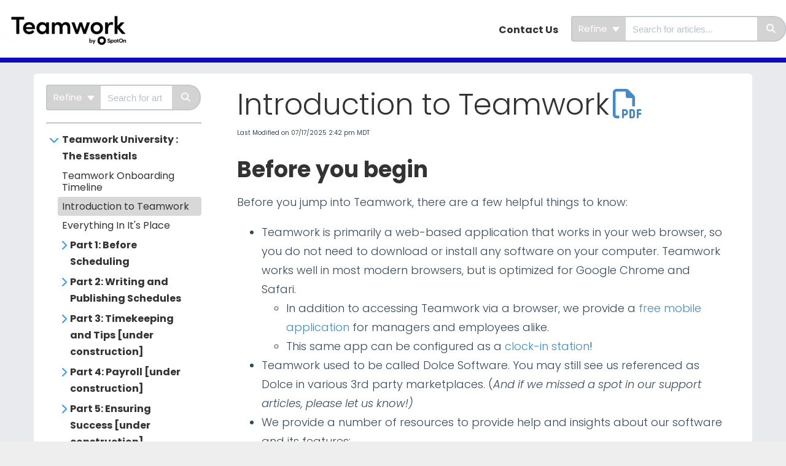

--- FILE ---
content_type: text/html; charset=UTF-8
request_url: https://support.dolceclock.com/help/intro-to-teamwork
body_size: 25735
content:
<!DOCTYPE html>

<html >
	<head>
		<meta http-equiv="X-UA-Compatible" content="IE=edge" />
		<title>Introduction to Teamwork | SpotOn Teamwork Knowledge Base</title>
		<meta charset="UTF-8" />
		<meta name="viewport" content="width=device-width, initial-scale=1.0">
		
    
		<link rel="stylesheet" href="https://d3s179bfexmwfe.cloudfront.net/min/css/koFontawesome-3c612f865d.css" type="text/css">
            <link rel="stylesheet" href="https://d3s179bfexmwfe.cloudfront.net/min/css/ko-9a938c79b7.css" type="text/css">
		<link href="https://d1whm9yla4elqy.cloudfront.net/poppins/poppins.css" rel="stylesheet" type="text/css">
		<style type="text/css">.documentation-body{background-color:#e8eaed}.hg-classic-theme .documentation-categories{background-color:#e8eaed}.hg-site .hg-header{background-color:#ffffff}.hg-widget-page .pager{background-color:#ffffff}.hg-site > .navbar{color:#333333}.navbar-default .navbar-nav > li > a.hg-header-link{color:#333333}.toc-toggle{color:#333333}.navbar-default .navbar-toggle:before{color:#333333}.cat-icon{color:#b0d8e6}.home-icon{color:#b0d8e6}.alt-icon{color:#b0d8e6}.form-group.focus .form-control{color:#b0d8e6}.form-group.focus .select2-search input[type=text]{color:#b0d8e6}.hg-site:not(.hg-modern-theme) .documentation-categories li a{color:#333333}.documentation-article h1, .cke_editable h1{color:#333333}.documentation-article h2, .cke_editable h2{color:#333333}.documentation-article h3, .cke_editable h3{color:#333333}.documentation-article h4, .cke_editable h4{color:#333333}.documentation-article h5, .cke_editable h5{color:#333333}.documentation-article h6, .cke_editable h6{color:#333333}.documentation-article h7, .cke_editable h7{color:#333333}.navbar-default{border-bottom-color:#8d8e90}.documentation-outter-list > .article-container{border-bottom-color:#8d8e90}.level-0{border-bottom-color:#8d8e90}.article-container:hover{background-color:rgb(216,216,216) }.category-link-container:hover{background-color:rgb(216,216,216) }.documentation-categories li a:hover{background-color:rgb(216,216,216) }.category-link-container.active{background-color:rgb(216,216,216) }.documentation-categories li.active{background-color:rgb(216,216,216) }.form-control:focus{border-color:#b0d8e6 }.select2-search input[type=text]:focus{border-color:#b0d8e6 }.btn-danger{background-color:#b0d8e6 }.hg-ratings .hg-helpful{color:#b0d8e6 }.hg-search-bar input:focus + .input-group-btn .btn{border-color:#b0d8e6 }.hg-minimalist-theme a:not(.btn):hover, .hg-minimalist-theme a:not(.btn):hover, .hg-minimalist-theme a:not(.btn):focus{color:#b0d8e6 }.faq-cat-container:hover a{color:#b0d8e6 }.ko-article-actions a{color:#b0d8e6 }.faq-cat-panel:hover{border-color:#b0d8e6 }.btn-success{color:#333333 }.btn-primary{color:#333333 }.btn-danger{color:#333333 }.btn-success:hover{color:#333333 }.btn-primary:hover{color:#333333 }.btn-danger:hover{color:#333333 }.navbar-default .navbar-toggle:hover:before, .navbar-default .navbar-toggle:focus:before{color:#333333 }.btn-success{background-color:rgb(176,216,230) }.btn-primary{background-color:rgb(176,216,230) }.hg-ratings .hg-unhelpful{color:rgb(176,216,230) }.hg-minimalist-theme a:not(.btn){color:rgb(136,176,190) }.btn-primary:hover{background-color:rgb(196,236,250) }.btn-primary:focus{background-color:rgb(196,236,250) }.btn-primary:active{background-color:rgb(196,236,250) }.btn-success:hover{background-color:rgb(196,236,250) }.btn-success:focus{background-color:rgb(196,236,250) }.btn-success:active{background-color:rgb(196,236,250) }.hg-ratings .hg-unhelpful:hover{color:rgb(196,236,250) }.ko-article-actions a:hover{color:rgb(196,236,250) }.pager li>a:hover, .pager li>span:hover, .pager li>a:focus, .pager li>span:focus{background-color:rgb(196,236,250) }.btn-danger:hover{background-color:rgb(196,236,250) }.btn-danger:focus{background-color:rgb(196,236,250) }.btn-danger:active{background-color:rgb(196,236,250) }.hg-ratings .hg-helpful:hover{color:rgb(196,236,250) }.documentation-article h1, .cke_editable h1{font-family:Poppins;font-size:48px;font-weight:300;}.documentation-article h2, .cke_editable h2{font-family:Poppins;font-size:42px;font-weight:300;}.documentation-article h3, .cke_editable h3{font-family:Poppins;font-size:36px;font-weight:300;}.documentation-article h4, .cke_editable h4{font-family:Poppins;font-size:30px;font-weight:300;}.documentation-article h5, .cke_editable h5{font-family:Poppins;font-size:24px;font-weight:300;}.documentation-article h6, .cke_editable h6{font-family:Poppins;font-size:18px;font-weight:300;}.documentation-article h7, .cke_editable h7{font-family:Poppins;font-size:12px;font-weight:300;}.hg-article-body, .hg-article-body p, .cke_editable, .cke_editable p{font-family:Poppins;font-size:18px;font-weight:300;}.hg-site .hg-project-name, body{font-family:Poppins;}.embed-responsive {
  position: relative;
  display: block;
  height: 0;
  padding: 0;
  overflow: hidden;
}

#tscVideoContent {
  background-color: white;
}
.embed-responsive .embed-responsive-item,
.embed-responsive iframe,
.embed-responsive embed,
.embed-responsive object,
.embed-responsive video {
  position: absolute;
  top: 0;
  bottom: 0;
  left: 0;
  width: 100%;
  height: 100%;
  border: 0;
}
.embed-responsive.embed-responsive-16by9 {
  padding-bottom: 56.25%;
}

.navbar-collapse {
    background-repeat: no-repeat;
}

.navbar-default {
  border-bottom-color: #0e0bbb
}

.hg-project-name {
  color:white;
}

.article-link > .fa {
  	    text-indent: -25px;
}

.embed-responsive {
  border: 1px solid lightgray;
  border-radius: 5px;
}

.hg-classic-theme .documentation-categories {
      border-right: 3px solid #39F;
      background-color: #eeeeee;
}

.cat-icon {
  color: #39F;
}

.fa-thumbs-o-up {
  color: #39f;
}

.pdf img {
      width: 30px;
}

.fa-film {
  color: #39f;
}

.hg-search-bar .input-group {
  opacity: .9
}
</style>
		<script type="text/javascript" charset="utf-8" src="https://d3s179bfexmwfe.cloudfront.net/min/js/kbJquery3-1c0e9d176a.js"></script>
		
		<link rel="canonical" href="https://dolcesoftware.knowledgeowl.com/help/intro-to-teamwork" />
		
	</head>
	<body class='hg-site hg-modern-theme  hg-article-page hg-basic-child-article hg-2column-layout '>
		
		
		
		<nav class="hg-header navbar navbar-default navbar-fixed-top" role="navigation">
	<div class="ko-nav-wrapper">
		<div class="navbar-header">
	<a class="navbar-brand" href="/help" alt="Logo" title="Your site"><img class="documentation-logo-image" alt="Knowledge Base Logo" src="//dyzz9obi78pm5.cloudfront.net/app/image/id/633bd8e40b4ba844266f8e2e/n/teamwork-white-b.png" /></a>
	<h1 class="hg-project-name">SpotOn Teamwork Knowledge Base</h1>
	<div class="nav-left-searchbar hidden-xs">
		<form action="/help/search" method="GET" class="hg-search-bar">
	<div class="input-group">
							<div class="input-group-btn category-dropdown with-sub">
						<button type="button" class="btn btn-default dropdown-toggle" data-toggle="dropdown" title="Refine search" name='Refine' aria-label="Refine search" aria-expanded="false">Refine <span class="caret"></span></button>
						<ul class="dropdown-menu" role="menu">
															<li>
									<div class='checkbox'>
										<label><input type='checkbox' name="c[]" value='6515156d935a1607e904d034'>Teamwork University : The Essentials</label>
									</div>
																			<span class="sub-trigger fa fa-fw fa-chevron-right"></span>
										<ul class="dropdown-menu sub-menu ">
																							<li>
													<div class='checkbox'>
														<label><input type='checkbox' name='c[]' value='6515156d935a1607e904d034:651515f3aaa10f5e1f2e99a5'>Part 1: Before Scheduling</label>
													</div>
												</li>
																							<li>
													<div class='checkbox'>
														<label><input type='checkbox' name='c[]' value='6515156d935a1607e904d034:6515166c009b9b39757c4158'>Part 2: Writing and Publishing Schedules</label>
													</div>
												</li>
																							<li>
													<div class='checkbox'>
														<label><input type='checkbox' name='c[]' value='6515156d935a1607e904d034:651516a960f2e6326d306e9f'>Part 3: Timekeeping and Tips [under construction]</label>
													</div>
												</li>
																							<li>
													<div class='checkbox'>
														<label><input type='checkbox' name='c[]' value='6515156d935a1607e904d034:651516d1d4f2bf71c55ef2cf'>Part 4: Payroll [under construction]</label>
													</div>
												</li>
																							<li>
													<div class='checkbox'>
														<label><input type='checkbox' name='c[]' value='6515156d935a1607e904d034:651516e349fe850cac6a0256'>Part 5: Ensuring Success [under construction]</label>
													</div>
												</li>
																					</ul>
																	</li>
															<li>
									<div class='checkbox'>
										<label><input type='checkbox' name="c[]" value='564d684932131cd84147f159'>Employee Resources</label>
									</div>
																			<span class="sub-trigger fa fa-fw fa-chevron-right"></span>
										<ul class="dropdown-menu sub-menu ">
																							<li>
													<div class='checkbox'>
														<label><input type='checkbox' name='c[]' value='564d684932131cd84147f159:6515b16cab4cc33f254066e7'>Download The Mobile App QR</label>
													</div>
												</li>
																							<li>
													<div class='checkbox'>
														<label><input type='checkbox' name='c[]' value='564d684932131cd84147f159:6517c9bf1325f60293155961'>Employee Essential Tour</label>
													</div>
												</li>
																					</ul>
																	</li>
															<li>
									<div class='checkbox'>
										<label><input type='checkbox' name="c[]" value='636030419f5340474a1bb4c8'>Schedules and Schedule Settings</label>
									</div>
																			<span class="sub-trigger fa fa-fw fa-chevron-right"></span>
										<ul class="dropdown-menu sub-menu ">
																							<li>
													<div class='checkbox'>
														<label><input type='checkbox' name='c[]' value='636030419f5340474a1bb4c8:651d0474e7dbed6999440456'>Analytics and Publishing Settings</label>
													</div>
												</li>
																							<li>
													<div class='checkbox'>
														<label><input type='checkbox' name='c[]' value='636030419f5340474a1bb4c8:651d053706d4b4390a27b52d'>Other Schedule Settings</label>
													</div>
												</li>
																					</ul>
																	</li>
															<li>
									<div class='checkbox'>
										<label><input type='checkbox' name="c[]" value='6360306d44ce342a7c0ddc68'>Time and Attendance</label>
									</div>
																			<span class="sub-trigger fa fa-fw fa-chevron-right"></span>
										<ul class="dropdown-menu sub-menu ">
																							<li>
													<div class='checkbox'>
														<label><input type='checkbox' name='c[]' value='6360306d44ce342a7c0ddc68:564badb432131ca12247f1da'>Time Punch Management</label>
													</div>
												</li>
																							<li>
													<div class='checkbox'>
														<label><input type='checkbox' name='c[]' value='6360306d44ce342a7c0ddc68:651d03ee37d95f39ff0c0d65'>Time Clock Configurations</label>
													</div>
												</li>
																					</ul>
																	</li>
															<li>
									<div class='checkbox'>
										<label><input type='checkbox' name="c[]" value='636033533a5f52046b701ab9'>Tip Calculator / Tip Settings</label>
									</div>
																			<span class="sub-trigger fa fa-fw fa-chevron-right"></span>
										<ul class="dropdown-menu sub-menu ">
																							<li>
													<div class='checkbox'>
														<label><input type='checkbox' name='c[]' value='636033533a5f52046b701ab9:65428f581e29f94c7a1e9633'>Using the Tip Calculator</label>
													</div>
												</li>
																							<li>
													<div class='checkbox'>
														<label><input type='checkbox' name='c[]' value='636033533a5f52046b701ab9:65428f651dadf95ef61338a2'>Configuring Tip Settings</label>
													</div>
												</li>
																							<li>
													<div class='checkbox'>
														<label><input type='checkbox' name='c[]' value='636033533a5f52046b701ab9:65429005b691c962a24d3f25'>Employee Directed Tips</label>
													</div>
												</li>
																					</ul>
																	</li>
															<li>
									<div class='checkbox'>
										<label><input type='checkbox' name="c[]" value='63602ee4470ac15a266c33e9'>Payroll Finalization</label>
									</div>
																	</li>
															<li>
									<div class='checkbox'>
										<label><input type='checkbox' name="c[]" value='564d67e932131cab4147f164'>Admin / Manager Resources</label>
									</div>
																			<span class="sub-trigger fa fa-fw fa-chevron-right"></span>
										<ul class="dropdown-menu sub-menu ">
																							<li>
													<div class='checkbox'>
														<label><input type='checkbox' name='c[]' value='564d67e932131cab4147f164:63f69e154bd9a12499770387'>Wages</label>
													</div>
												</li>
																							<li>
													<div class='checkbox'>
														<label><input type='checkbox' name='c[]' value='564d67e932131cab4147f164:564a1b5332131c930847f1d6'>System Settings</label>
													</div>
												</li>
																							<li>
													<div class='checkbox'>
														<label><input type='checkbox' name='c[]' value='564d67e932131cab4147f164:63602f30c4f05508d87af370'>Editing Employee List and Profiles</label>
													</div>
												</li>
																							<li>
													<div class='checkbox'>
														<label><input type='checkbox' name='c[]' value='564d67e932131cab4147f164:63602ea51066005341566e9e'>Compliance Settings</label>
													</div>
												</li>
																							<li>
													<div class='checkbox'>
														<label><input type='checkbox' name='c[]' value='564d67e932131cab4147f164:651d03814bfbfe696b3b4d6d'>Payment and Billing</label>
													</div>
												</li>
																							<li>
													<div class='checkbox'>
														<label><input type='checkbox' name='c[]' value='564d67e932131cab4147f164:651cfbd42c2635726758ced7'>Salaries</label>
													</div>
												</li>
																							<li>
													<div class='checkbox'>
														<label><input type='checkbox' name='c[]' value='564d67e932131cab4147f164:564bada932131c4a2147f24d'>Legacy Resources</label>
													</div>
												</li>
																					</ul>
																	</li>
															<li>
									<div class='checkbox'>
										<label><input type='checkbox' name="c[]" value='63f6a9e6ff4d8b17124407e3'>Analytics</label>
									</div>
																	</li>
															<li>
									<div class='checkbox'>
										<label><input type='checkbox' name="c[]" value='63f69e8fd089be1c5b69afc7'>Integrations</label>
									</div>
																			<span class="sub-trigger fa fa-fw fa-chevron-right"></span>
										<ul class="dropdown-menu sub-menu ">
																							<li>
													<div class='checkbox'>
														<label><input type='checkbox' name='c[]' value='63f69e8fd089be1c5b69afc7:652462ff6730887fe469ad37'>Payroll</label>
													</div>
												</li>
																							<li>
													<div class='checkbox'>
														<label><input type='checkbox' name='c[]' value='63f69e8fd089be1c5b69afc7:652463180c918224301fee3b'>POS</label>
													</div>
												</li>
																							<li>
													<div class='checkbox'>
														<label><input type='checkbox' name='c[]' value='63f69e8fd089be1c5b69afc7:6524632cc147d91cfe60d2f2'>Other</label>
													</div>
												</li>
																							<li>
													<div class='checkbox'>
														<label><input type='checkbox' name='c[]' value='63f69e8fd089be1c5b69afc7:6532c923582a0d49dc0c4f72'>Kickfin</label>
													</div>
												</li>
																							<li>
													<div class='checkbox'>
														<label><input type='checkbox' name='c[]' value='63f69e8fd089be1c5b69afc7:67acda0db6c9dcf5be07a3d2'>FTP</label>
													</div>
												</li>
																							<li>
													<div class='checkbox'>
														<label><input type='checkbox' name='c[]' value='63f69e8fd089be1c5b69afc7:68408eeb4b35a2eb930e707c'>DayCheck</label>
													</div>
												</li>
																					</ul>
																	</li>
															<li>
									<div class='checkbox'>
										<label><input type='checkbox' name="c[]" value='651d03adfda4d70408149544'>Additional Features</label>
									</div>
																			<span class="sub-trigger fa fa-fw fa-chevron-right"></span>
										<ul class="dropdown-menu sub-menu ">
																							<li>
													<div class='checkbox'>
														<label><input type='checkbox' name='c[]' value='651d03adfda4d70408149544:6360324d5e940e4dff47c3aa'>Logbook</label>
													</div>
												</li>
																							<li>
													<div class='checkbox'>
														<label><input type='checkbox' name='c[]' value='651d03adfda4d70408149544:6360a11efbf9807466236950'>PTO</label>
													</div>
												</li>
																							<li>
													<div class='checkbox'>
														<label><input type='checkbox' name='c[]' value='651d03adfda4d70408149544:651f0126a3d68255f617f583'>Standalone Time Clock</label>
													</div>
												</li>
																							<li>
													<div class='checkbox'>
														<label><input type='checkbox' name='c[]' value='651d03adfda4d70408149544:58ed2d4b2a121c7960d47b72'>Tools</label>
													</div>
												</li>
																					</ul>
																	</li>
													</ul>
					</div>
						<input type="search" role="search" title="Search" aria-label="Search for articles" class="form-control" placeholder='Search for articles...' name="phrase" />
		<span class="input-group-btn"><button class="btn btn-default" title="Search" name="Search" aria-label="Search" type="submit"><i class="fa fa-search"></i></button></span>
	</div>
</form>
	</div>
	<button type="button" class="navbar-toggle toc-toggle pull-left clear-left" data-toggle="collapse" data-target=".documentation-categories">
		<span class="sr-only">Table of Contents</span>
		<span class="browse">Table of Contents</span>
		<span class="icon-bar"></span>
		<span class="icon-bar"></span>
		<span class="icon-bar"></span>
	</button>
	<button type="button" class="navbar-toggle" data-toggle="collapse" data-target=".navbar-collapse">
		<span class="sr-only">Toggle navigation</span>
		<span class="icon-bar"></span>
		<span class="icon-bar"></span>
		<span class="icon-bar"></span>
	</button>
</div>
<div class="navbar-collapse collapse" id="navbar-collapse">
	<ul class="nav navbar-nav navbar-right">
		<li><a class="hg-header-link" href="/help/contact-us">Contact Us</a></li>
		<li></li>
		<li><form action="/help/search" method="GET" class="hg-search-bar">
	<div class="input-group">
							<div class="input-group-btn category-dropdown with-sub">
						<button type="button" class="btn btn-default dropdown-toggle" data-toggle="dropdown" title="Refine search" name='Refine' aria-label="Refine search" aria-expanded="false">Refine <span class="caret"></span></button>
						<ul class="dropdown-menu" role="menu">
															<li>
									<div class='checkbox'>
										<label><input type='checkbox' name="c[]" value='6515156d935a1607e904d034'>Teamwork University : The Essentials</label>
									</div>
																			<span class="sub-trigger fa fa-fw fa-chevron-right"></span>
										<ul class="dropdown-menu sub-menu ">
																							<li>
													<div class='checkbox'>
														<label><input type='checkbox' name='c[]' value='6515156d935a1607e904d034:651515f3aaa10f5e1f2e99a5'>Part 1: Before Scheduling</label>
													</div>
												</li>
																							<li>
													<div class='checkbox'>
														<label><input type='checkbox' name='c[]' value='6515156d935a1607e904d034:6515166c009b9b39757c4158'>Part 2: Writing and Publishing Schedules</label>
													</div>
												</li>
																							<li>
													<div class='checkbox'>
														<label><input type='checkbox' name='c[]' value='6515156d935a1607e904d034:651516a960f2e6326d306e9f'>Part 3: Timekeeping and Tips [under construction]</label>
													</div>
												</li>
																							<li>
													<div class='checkbox'>
														<label><input type='checkbox' name='c[]' value='6515156d935a1607e904d034:651516d1d4f2bf71c55ef2cf'>Part 4: Payroll [under construction]</label>
													</div>
												</li>
																							<li>
													<div class='checkbox'>
														<label><input type='checkbox' name='c[]' value='6515156d935a1607e904d034:651516e349fe850cac6a0256'>Part 5: Ensuring Success [under construction]</label>
													</div>
												</li>
																					</ul>
																	</li>
															<li>
									<div class='checkbox'>
										<label><input type='checkbox' name="c[]" value='564d684932131cd84147f159'>Employee Resources</label>
									</div>
																			<span class="sub-trigger fa fa-fw fa-chevron-right"></span>
										<ul class="dropdown-menu sub-menu ">
																							<li>
													<div class='checkbox'>
														<label><input type='checkbox' name='c[]' value='564d684932131cd84147f159:6515b16cab4cc33f254066e7'>Download The Mobile App QR</label>
													</div>
												</li>
																							<li>
													<div class='checkbox'>
														<label><input type='checkbox' name='c[]' value='564d684932131cd84147f159:6517c9bf1325f60293155961'>Employee Essential Tour</label>
													</div>
												</li>
																					</ul>
																	</li>
															<li>
									<div class='checkbox'>
										<label><input type='checkbox' name="c[]" value='636030419f5340474a1bb4c8'>Schedules and Schedule Settings</label>
									</div>
																			<span class="sub-trigger fa fa-fw fa-chevron-right"></span>
										<ul class="dropdown-menu sub-menu ">
																							<li>
													<div class='checkbox'>
														<label><input type='checkbox' name='c[]' value='636030419f5340474a1bb4c8:651d0474e7dbed6999440456'>Analytics and Publishing Settings</label>
													</div>
												</li>
																							<li>
													<div class='checkbox'>
														<label><input type='checkbox' name='c[]' value='636030419f5340474a1bb4c8:651d053706d4b4390a27b52d'>Other Schedule Settings</label>
													</div>
												</li>
																					</ul>
																	</li>
															<li>
									<div class='checkbox'>
										<label><input type='checkbox' name="c[]" value='6360306d44ce342a7c0ddc68'>Time and Attendance</label>
									</div>
																			<span class="sub-trigger fa fa-fw fa-chevron-right"></span>
										<ul class="dropdown-menu sub-menu ">
																							<li>
													<div class='checkbox'>
														<label><input type='checkbox' name='c[]' value='6360306d44ce342a7c0ddc68:564badb432131ca12247f1da'>Time Punch Management</label>
													</div>
												</li>
																							<li>
													<div class='checkbox'>
														<label><input type='checkbox' name='c[]' value='6360306d44ce342a7c0ddc68:651d03ee37d95f39ff0c0d65'>Time Clock Configurations</label>
													</div>
												</li>
																					</ul>
																	</li>
															<li>
									<div class='checkbox'>
										<label><input type='checkbox' name="c[]" value='636033533a5f52046b701ab9'>Tip Calculator / Tip Settings</label>
									</div>
																			<span class="sub-trigger fa fa-fw fa-chevron-right"></span>
										<ul class="dropdown-menu sub-menu ">
																							<li>
													<div class='checkbox'>
														<label><input type='checkbox' name='c[]' value='636033533a5f52046b701ab9:65428f581e29f94c7a1e9633'>Using the Tip Calculator</label>
													</div>
												</li>
																							<li>
													<div class='checkbox'>
														<label><input type='checkbox' name='c[]' value='636033533a5f52046b701ab9:65428f651dadf95ef61338a2'>Configuring Tip Settings</label>
													</div>
												</li>
																							<li>
													<div class='checkbox'>
														<label><input type='checkbox' name='c[]' value='636033533a5f52046b701ab9:65429005b691c962a24d3f25'>Employee Directed Tips</label>
													</div>
												</li>
																					</ul>
																	</li>
															<li>
									<div class='checkbox'>
										<label><input type='checkbox' name="c[]" value='63602ee4470ac15a266c33e9'>Payroll Finalization</label>
									</div>
																	</li>
															<li>
									<div class='checkbox'>
										<label><input type='checkbox' name="c[]" value='564d67e932131cab4147f164'>Admin / Manager Resources</label>
									</div>
																			<span class="sub-trigger fa fa-fw fa-chevron-right"></span>
										<ul class="dropdown-menu sub-menu ">
																							<li>
													<div class='checkbox'>
														<label><input type='checkbox' name='c[]' value='564d67e932131cab4147f164:63f69e154bd9a12499770387'>Wages</label>
													</div>
												</li>
																							<li>
													<div class='checkbox'>
														<label><input type='checkbox' name='c[]' value='564d67e932131cab4147f164:564a1b5332131c930847f1d6'>System Settings</label>
													</div>
												</li>
																							<li>
													<div class='checkbox'>
														<label><input type='checkbox' name='c[]' value='564d67e932131cab4147f164:63602f30c4f05508d87af370'>Editing Employee List and Profiles</label>
													</div>
												</li>
																							<li>
													<div class='checkbox'>
														<label><input type='checkbox' name='c[]' value='564d67e932131cab4147f164:63602ea51066005341566e9e'>Compliance Settings</label>
													</div>
												</li>
																							<li>
													<div class='checkbox'>
														<label><input type='checkbox' name='c[]' value='564d67e932131cab4147f164:651d03814bfbfe696b3b4d6d'>Payment and Billing</label>
													</div>
												</li>
																							<li>
													<div class='checkbox'>
														<label><input type='checkbox' name='c[]' value='564d67e932131cab4147f164:651cfbd42c2635726758ced7'>Salaries</label>
													</div>
												</li>
																							<li>
													<div class='checkbox'>
														<label><input type='checkbox' name='c[]' value='564d67e932131cab4147f164:564bada932131c4a2147f24d'>Legacy Resources</label>
													</div>
												</li>
																					</ul>
																	</li>
															<li>
									<div class='checkbox'>
										<label><input type='checkbox' name="c[]" value='63f6a9e6ff4d8b17124407e3'>Analytics</label>
									</div>
																	</li>
															<li>
									<div class='checkbox'>
										<label><input type='checkbox' name="c[]" value='63f69e8fd089be1c5b69afc7'>Integrations</label>
									</div>
																			<span class="sub-trigger fa fa-fw fa-chevron-right"></span>
										<ul class="dropdown-menu sub-menu ">
																							<li>
													<div class='checkbox'>
														<label><input type='checkbox' name='c[]' value='63f69e8fd089be1c5b69afc7:652462ff6730887fe469ad37'>Payroll</label>
													</div>
												</li>
																							<li>
													<div class='checkbox'>
														<label><input type='checkbox' name='c[]' value='63f69e8fd089be1c5b69afc7:652463180c918224301fee3b'>POS</label>
													</div>
												</li>
																							<li>
													<div class='checkbox'>
														<label><input type='checkbox' name='c[]' value='63f69e8fd089be1c5b69afc7:6524632cc147d91cfe60d2f2'>Other</label>
													</div>
												</li>
																							<li>
													<div class='checkbox'>
														<label><input type='checkbox' name='c[]' value='63f69e8fd089be1c5b69afc7:6532c923582a0d49dc0c4f72'>Kickfin</label>
													</div>
												</li>
																							<li>
													<div class='checkbox'>
														<label><input type='checkbox' name='c[]' value='63f69e8fd089be1c5b69afc7:67acda0db6c9dcf5be07a3d2'>FTP</label>
													</div>
												</li>
																							<li>
													<div class='checkbox'>
														<label><input type='checkbox' name='c[]' value='63f69e8fd089be1c5b69afc7:68408eeb4b35a2eb930e707c'>DayCheck</label>
													</div>
												</li>
																					</ul>
																	</li>
															<li>
									<div class='checkbox'>
										<label><input type='checkbox' name="c[]" value='651d03adfda4d70408149544'>Additional Features</label>
									</div>
																			<span class="sub-trigger fa fa-fw fa-chevron-right"></span>
										<ul class="dropdown-menu sub-menu ">
																							<li>
													<div class='checkbox'>
														<label><input type='checkbox' name='c[]' value='651d03adfda4d70408149544:6360324d5e940e4dff47c3aa'>Logbook</label>
													</div>
												</li>
																							<li>
													<div class='checkbox'>
														<label><input type='checkbox' name='c[]' value='651d03adfda4d70408149544:6360a11efbf9807466236950'>PTO</label>
													</div>
												</li>
																							<li>
													<div class='checkbox'>
														<label><input type='checkbox' name='c[]' value='651d03adfda4d70408149544:651f0126a3d68255f617f583'>Standalone Time Clock</label>
													</div>
												</li>
																							<li>
													<div class='checkbox'>
														<label><input type='checkbox' name='c[]' value='651d03adfda4d70408149544:58ed2d4b2a121c7960d47b72'>Tools</label>
													</div>
												</li>
																					</ul>
																	</li>
													</ul>
					</div>
						<input type="search" role="search" title="Search" aria-label="Search for articles" class="form-control" placeholder='Search for articles...' name="phrase" />
		<span class="input-group-btn"><button class="btn btn-default" title="Search" name="Search" aria-label="Search" type="submit"><i class="fa fa-search"></i></button></span>
	</div>
</form></li>
	</ul>
</div>
	</div>
</nav>
		<div class="documentation-body">
	<div class="container">
		<div class="row hg-site-body">
	<div id="ko-documentation-categories" class="documentation-categories sidebar-nav nav-collapse col-md-4 col-lg-3">
	<ul class="list-unstyled top-outter-list">
		<li class="category-container search-header nav-header nav-header-sub level-0 ">
			<form action="/help/search" method="GET" class="hg-search-bar">
	<div class="input-group">
							<div class="input-group-btn category-dropdown with-sub">
						<button type="button" class="btn btn-default dropdown-toggle" data-toggle="dropdown" title="Refine search" name='Refine' aria-label="Refine search" aria-expanded="false">Refine <span class="caret"></span></button>
						<ul class="dropdown-menu" role="menu">
															<li>
									<div class='checkbox'>
										<label><input type='checkbox' name="c[]" value='6515156d935a1607e904d034'>Teamwork University : The Essentials</label>
									</div>
																			<span class="sub-trigger fa fa-fw fa-chevron-right"></span>
										<ul class="dropdown-menu sub-menu ">
																							<li>
													<div class='checkbox'>
														<label><input type='checkbox' name='c[]' value='6515156d935a1607e904d034:651515f3aaa10f5e1f2e99a5'>Part 1: Before Scheduling</label>
													</div>
												</li>
																							<li>
													<div class='checkbox'>
														<label><input type='checkbox' name='c[]' value='6515156d935a1607e904d034:6515166c009b9b39757c4158'>Part 2: Writing and Publishing Schedules</label>
													</div>
												</li>
																							<li>
													<div class='checkbox'>
														<label><input type='checkbox' name='c[]' value='6515156d935a1607e904d034:651516a960f2e6326d306e9f'>Part 3: Timekeeping and Tips [under construction]</label>
													</div>
												</li>
																							<li>
													<div class='checkbox'>
														<label><input type='checkbox' name='c[]' value='6515156d935a1607e904d034:651516d1d4f2bf71c55ef2cf'>Part 4: Payroll [under construction]</label>
													</div>
												</li>
																							<li>
													<div class='checkbox'>
														<label><input type='checkbox' name='c[]' value='6515156d935a1607e904d034:651516e349fe850cac6a0256'>Part 5: Ensuring Success [under construction]</label>
													</div>
												</li>
																					</ul>
																	</li>
															<li>
									<div class='checkbox'>
										<label><input type='checkbox' name="c[]" value='564d684932131cd84147f159'>Employee Resources</label>
									</div>
																			<span class="sub-trigger fa fa-fw fa-chevron-right"></span>
										<ul class="dropdown-menu sub-menu ">
																							<li>
													<div class='checkbox'>
														<label><input type='checkbox' name='c[]' value='564d684932131cd84147f159:6515b16cab4cc33f254066e7'>Download The Mobile App QR</label>
													</div>
												</li>
																							<li>
													<div class='checkbox'>
														<label><input type='checkbox' name='c[]' value='564d684932131cd84147f159:6517c9bf1325f60293155961'>Employee Essential Tour</label>
													</div>
												</li>
																					</ul>
																	</li>
															<li>
									<div class='checkbox'>
										<label><input type='checkbox' name="c[]" value='636030419f5340474a1bb4c8'>Schedules and Schedule Settings</label>
									</div>
																			<span class="sub-trigger fa fa-fw fa-chevron-right"></span>
										<ul class="dropdown-menu sub-menu ">
																							<li>
													<div class='checkbox'>
														<label><input type='checkbox' name='c[]' value='636030419f5340474a1bb4c8:651d0474e7dbed6999440456'>Analytics and Publishing Settings</label>
													</div>
												</li>
																							<li>
													<div class='checkbox'>
														<label><input type='checkbox' name='c[]' value='636030419f5340474a1bb4c8:651d053706d4b4390a27b52d'>Other Schedule Settings</label>
													</div>
												</li>
																					</ul>
																	</li>
															<li>
									<div class='checkbox'>
										<label><input type='checkbox' name="c[]" value='6360306d44ce342a7c0ddc68'>Time and Attendance</label>
									</div>
																			<span class="sub-trigger fa fa-fw fa-chevron-right"></span>
										<ul class="dropdown-menu sub-menu ">
																							<li>
													<div class='checkbox'>
														<label><input type='checkbox' name='c[]' value='6360306d44ce342a7c0ddc68:564badb432131ca12247f1da'>Time Punch Management</label>
													</div>
												</li>
																							<li>
													<div class='checkbox'>
														<label><input type='checkbox' name='c[]' value='6360306d44ce342a7c0ddc68:651d03ee37d95f39ff0c0d65'>Time Clock Configurations</label>
													</div>
												</li>
																					</ul>
																	</li>
															<li>
									<div class='checkbox'>
										<label><input type='checkbox' name="c[]" value='636033533a5f52046b701ab9'>Tip Calculator / Tip Settings</label>
									</div>
																			<span class="sub-trigger fa fa-fw fa-chevron-right"></span>
										<ul class="dropdown-menu sub-menu ">
																							<li>
													<div class='checkbox'>
														<label><input type='checkbox' name='c[]' value='636033533a5f52046b701ab9:65428f581e29f94c7a1e9633'>Using the Tip Calculator</label>
													</div>
												</li>
																							<li>
													<div class='checkbox'>
														<label><input type='checkbox' name='c[]' value='636033533a5f52046b701ab9:65428f651dadf95ef61338a2'>Configuring Tip Settings</label>
													</div>
												</li>
																							<li>
													<div class='checkbox'>
														<label><input type='checkbox' name='c[]' value='636033533a5f52046b701ab9:65429005b691c962a24d3f25'>Employee Directed Tips</label>
													</div>
												</li>
																					</ul>
																	</li>
															<li>
									<div class='checkbox'>
										<label><input type='checkbox' name="c[]" value='63602ee4470ac15a266c33e9'>Payroll Finalization</label>
									</div>
																	</li>
															<li>
									<div class='checkbox'>
										<label><input type='checkbox' name="c[]" value='564d67e932131cab4147f164'>Admin / Manager Resources</label>
									</div>
																			<span class="sub-trigger fa fa-fw fa-chevron-right"></span>
										<ul class="dropdown-menu sub-menu ">
																							<li>
													<div class='checkbox'>
														<label><input type='checkbox' name='c[]' value='564d67e932131cab4147f164:63f69e154bd9a12499770387'>Wages</label>
													</div>
												</li>
																							<li>
													<div class='checkbox'>
														<label><input type='checkbox' name='c[]' value='564d67e932131cab4147f164:564a1b5332131c930847f1d6'>System Settings</label>
													</div>
												</li>
																							<li>
													<div class='checkbox'>
														<label><input type='checkbox' name='c[]' value='564d67e932131cab4147f164:63602f30c4f05508d87af370'>Editing Employee List and Profiles</label>
													</div>
												</li>
																							<li>
													<div class='checkbox'>
														<label><input type='checkbox' name='c[]' value='564d67e932131cab4147f164:63602ea51066005341566e9e'>Compliance Settings</label>
													</div>
												</li>
																							<li>
													<div class='checkbox'>
														<label><input type='checkbox' name='c[]' value='564d67e932131cab4147f164:651d03814bfbfe696b3b4d6d'>Payment and Billing</label>
													</div>
												</li>
																							<li>
													<div class='checkbox'>
														<label><input type='checkbox' name='c[]' value='564d67e932131cab4147f164:651cfbd42c2635726758ced7'>Salaries</label>
													</div>
												</li>
																							<li>
													<div class='checkbox'>
														<label><input type='checkbox' name='c[]' value='564d67e932131cab4147f164:564bada932131c4a2147f24d'>Legacy Resources</label>
													</div>
												</li>
																					</ul>
																	</li>
															<li>
									<div class='checkbox'>
										<label><input type='checkbox' name="c[]" value='63f6a9e6ff4d8b17124407e3'>Analytics</label>
									</div>
																	</li>
															<li>
									<div class='checkbox'>
										<label><input type='checkbox' name="c[]" value='63f69e8fd089be1c5b69afc7'>Integrations</label>
									</div>
																			<span class="sub-trigger fa fa-fw fa-chevron-right"></span>
										<ul class="dropdown-menu sub-menu ">
																							<li>
													<div class='checkbox'>
														<label><input type='checkbox' name='c[]' value='63f69e8fd089be1c5b69afc7:652462ff6730887fe469ad37'>Payroll</label>
													</div>
												</li>
																							<li>
													<div class='checkbox'>
														<label><input type='checkbox' name='c[]' value='63f69e8fd089be1c5b69afc7:652463180c918224301fee3b'>POS</label>
													</div>
												</li>
																							<li>
													<div class='checkbox'>
														<label><input type='checkbox' name='c[]' value='63f69e8fd089be1c5b69afc7:6524632cc147d91cfe60d2f2'>Other</label>
													</div>
												</li>
																							<li>
													<div class='checkbox'>
														<label><input type='checkbox' name='c[]' value='63f69e8fd089be1c5b69afc7:6532c923582a0d49dc0c4f72'>Kickfin</label>
													</div>
												</li>
																							<li>
													<div class='checkbox'>
														<label><input type='checkbox' name='c[]' value='63f69e8fd089be1c5b69afc7:67acda0db6c9dcf5be07a3d2'>FTP</label>
													</div>
												</li>
																							<li>
													<div class='checkbox'>
														<label><input type='checkbox' name='c[]' value='63f69e8fd089be1c5b69afc7:68408eeb4b35a2eb930e707c'>DayCheck</label>
													</div>
												</li>
																					</ul>
																	</li>
															<li>
									<div class='checkbox'>
										<label><input type='checkbox' name="c[]" value='651d03adfda4d70408149544'>Additional Features</label>
									</div>
																			<span class="sub-trigger fa fa-fw fa-chevron-right"></span>
										<ul class="dropdown-menu sub-menu ">
																							<li>
													<div class='checkbox'>
														<label><input type='checkbox' name='c[]' value='651d03adfda4d70408149544:6360324d5e940e4dff47c3aa'>Logbook</label>
													</div>
												</li>
																							<li>
													<div class='checkbox'>
														<label><input type='checkbox' name='c[]' value='651d03adfda4d70408149544:6360a11efbf9807466236950'>PTO</label>
													</div>
												</li>
																							<li>
													<div class='checkbox'>
														<label><input type='checkbox' name='c[]' value='651d03adfda4d70408149544:651f0126a3d68255f617f583'>Standalone Time Clock</label>
													</div>
												</li>
																							<li>
													<div class='checkbox'>
														<label><input type='checkbox' name='c[]' value='651d03adfda4d70408149544:58ed2d4b2a121c7960d47b72'>Tools</label>
													</div>
												</li>
																					</ul>
																	</li>
													</ul>
					</div>
						<input type="search" role="search" title="Search" aria-label="Search for articles" class="form-control" placeholder='Search for articles...' name="phrase" />
		<span class="input-group-btn"><button class="btn btn-default" title="Search" name="Search" aria-label="Search" type="submit"><i class="fa fa-search"></i></button></span>
	</div>
</form>
		</li>
	</ul>
	<ul class="list-unstyled documentation-outter-list" data-level="0">
		<li data-type="category" class="category-container nav-header nav-header-sub level-0 hide">
			<div class="category-link-container ">
				<i class="home-icon fa fa-home"></i><a class="documentation-category" href="/help">Home</a>
			</div>
		</li>
		<li data-type="category" class="category-container nav-header nav-header-sub level-0 hide">
			<div class="category-link-container ">
				<i class="home-icon fa fa-book"></i><a class="documentation-category" href="/help/glossary">Glossary</a>
			</div>
		</li>
		<li data-type="category" class="category-container nav-header nav-header-sub level-0">
						<div class="category-link-container" data-id="6515156d935a1607e904d034"><i class="cat-icon fa fa-chevron-right"></i><a class="documentation-category" href="javascript:void(0);">Teamwork University : The Essentials<span class="badge badge-new pull-right"></span><span class="badge badge-updated pull-right"></span></a>
						</div>
						<ul class="list-unstyled documentation-articles level-1" style="display:none;"><li data-type="article" data-id="6532d25021690e29dd2b3237" class="article-container"><a href="/help/teamwork-onboarding-timeline" class="article-link">Teamwork Onboarding Timeline</a></li><li data-type="article" data-id="6515b2767cf3105e73651a16" class="article-container"><a href="/help/intro-to-teamwork" class="article-link">Introduction to Teamwork</a></li><li data-type="article" data-id="6517c78cbdb7bf4b8607ca03" class="article-container"><a href="/help/everythinginitsplace" class="article-link">Everything In It&#039;s Place</a></li><li data-type="category" class="category-container nav-header nav-header-sub">
					<div class="category-link-container" data-id="651515f3aaa10f5e1f2e99a5"><i class="cat-icon fa fa-chevron-right"></i> <a class="documentation-category" href="/help/101-before-scheduling">Part 1: Before Scheduling<span class="badge badge-new pull-right"></span><span class="badge badge-updated pull-right"></span></a>
					</div>
					<ul class="list-unstyled documentation-articles level-1" style="display:none;"><li data-type="category" class="category-container nav-header nav-header-sub">
					<div class="category-link-container" data-id="652456c0ce629f6a3f5f19e5"><i class="cat-icon fa fa-chevron-right"></i> <a class="documentation-category" href="javascript:void(0);">Setting Up Your Account<span class="badge badge-new pull-right"></span><span class="badge badge-updated pull-right"></span></a>
					</div>
					<ul class="list-unstyled documentation-articles level-2" style="display:none;"><li data-type="article" data-id="65245564c29ecc2848737ff7" class="article-container"><a href="/help/configuring-your-admin-alerts" class="article-link">Configuring Your Admin Alerts</a></li><li data-type="article" data-id="65245582a3b14f292b5b81df" class="article-container"><a href="/help/101-before-scheduling-customizing-your-dashboard" class="article-link">Customizing Your Dashboard</a></li></ul>
				</li><li data-type="category" class="category-container nav-header nav-header-sub">
					<div class="category-link-container" data-id="564a339832131c940747f265"><i class="cat-icon fa fa-chevron-right"></i> <a class="documentation-category" href="javascript:void(0);">Employee Configuration<span class="badge badge-new pull-right"></span><span class="badge badge-updated pull-right"></span></a>
					</div>
					<ul class="list-unstyled documentation-articles level-2" style="display:none;"><li data-type="category" class="category-container nav-header nav-header-sub">
					<div class="category-link-container" data-id="6524593f6605e933527a0d4e"><i class="cat-icon fa fa-chevron-right"></i> <a class="documentation-category" href="javascript:void(0);">Manage Availability and Time Off<span class="badge badge-new pull-right"></span><span class="badge badge-updated pull-right"></span></a>
					</div>
					<ul class="list-unstyled documentation-articles level-3" style="display:none;"><li data-type="article" data-id="564a367132131c730b47f15a" class="article-container"><a href="/help/manage-availability-time-off" class="article-link">Manage Availability &amp; Time-Off</a></li><li data-type="article" data-id="6524596bcfdf4464e0356cf2" class="article-container"><a href="/help/manage-availability-and-time-off-blocking-dates-from-time-off-requests" class="article-link">Blocking Dates from Time Off Requests</a></li></ul>
				</li><li data-type="article" data-id="569bdec732131c070831a2bb" class="article-container"><a href="/help/add-new-employee" class="article-link">Add New Employee</a></li><li data-type="article" data-id="569bdef332131c8e0731a29e" class="article-container"><a href="/help/manage-employee-profile-settings" class="article-link">Manage Employee Profile Settings</a></li><li data-type="article" data-id="569bdf0332131cc70731a2c6" class="article-container"><a href="/help/manage-employee-role-settings" class="article-link">Manage Employee Role Settings</a></li><li data-type="article" data-id="569bdf5132131c5c0631a2d2" class="article-container"><a href="/help/manage-employee-permission-settings" class="article-link">Manage Employee Permission Settings</a></li><li data-type="article" data-id="56ae59b491121c6c70f24245" class="article-container"><a href="/help/invite-employees" class="article-link">Invite Employees</a></li><li data-type="article" data-id="5b6f71efec161c147039b9bc" class="article-container"><a href="/help/employee-certifications-and-reminders" class="article-link">Employee Certifications and Reminders</a></li><li data-type="article" data-id="587075ee32131c0c6875056f" class="article-container"><a href="/help/entering-tipped-wages" class="article-link">Entering &quot;Tipped&quot; Wages</a></li><li data-type="article" data-id="5c282876ad121c9163526b99" class="article-container"><a href="/help/resolving-tipped-wage-payroll-warning" class="article-link">Resolving Tipped-Wage Payroll Warning</a></li><li data-type="article" data-id="5c282f6d8e121c2236e8787f" class="article-container"><a href="/help/entering-and-updating-minimum-and-tipped-wage-rules" class="article-link">Entering and Updating Minimum and Tipped Wage Rules</a></li><li data-type="article" data-id="651c85831ca7474d046c24c5" class="article-container"><a href="/help/manager-notes" class="article-link">Manager Notes</a></li></ul>
				</li></ul>
				</li><li data-type="category" class="category-container nav-header nav-header-sub">
					<div class="category-link-container" data-id="6515166c009b9b39757c4158"><i class="cat-icon fa fa-chevron-right"></i> <a class="documentation-category" href="javascript:void(0);">Part 2: Writing and Publishing Schedules<span class="badge badge-new pull-right"></span><span class="badge badge-updated pull-right"></span></a>
					</div>
					<ul class="list-unstyled documentation-articles level-1" style="display:none;"><li data-type="article" data-id="6549499512222f5b544470e0" class="article-container"><a href="/help/schedule-views" class="article-link"><i class="fa fa-film"></i>&nbsp;Schedule Views</a></li><li data-type="article" data-id="652455c398100150f41681e5" class="article-container"><a href="/help/102-scheduling-essentials-scheduling-overview" class="article-link"><i class="fa fa-film"></i>&nbsp;Scheduling Overview</a></li><li data-type="article" data-id="652455ed6c10d52b90411e41" class="article-container"><a href="/help/schedule-sections-groups" class="article-link">Schedule Sections &amp; Groups</a></li><li data-type="article" data-id="6524563ece629f6a3f5f19cb" class="article-container"><a href="/help/102-scheduling-essentials-blocking-dates-from-time-off-requests" class="article-link">Blocking Dates from Time Off Requests</a></li><li data-type="article" data-id="65494905288cc675042c7880" class="article-container"><a href="/help/blackout-dates" class="article-link"><i class="fa fa-film"></i>&nbsp;Blackout Dates</a></li><li data-type="article" data-id="65245655653f6e025d288112" class="article-container"><a href="/help/enforce-earlyunscheduled-clock-in" class="article-link">Enforce Early/Unscheduled Clock-In</a></li><li data-type="article" data-id="6524566e0a9266703c679d46" class="article-container"><a href="/help/102-scheduling-essentials-publish-schedules" class="article-link">Publish Schedules</a></li><li data-type="article" data-id="652458d4ff361737df1a984a" class="article-container"><a href="/help/102-scheduling-essentials-entering-projected-sales" class="article-link">Entering Projected Sales</a></li></ul>
				</li><li data-type="category" class="category-container nav-header nav-header-sub">
					<div class="category-link-container" data-id="651516a960f2e6326d306e9f"><i class="cat-icon fa fa-chevron-right"></i> <a class="documentation-category" href="javascript:void(0);">Part 3: Timekeeping and Tips [under construction]<span class="badge badge-new pull-right"></span><span class="badge badge-updated pull-right"></span></a>
					</div>
					<ul class="list-unstyled documentation-articles level-1" style="display:none;"></ul>
				</li><li data-type="category" class="category-container nav-header nav-header-sub">
					<div class="category-link-container" data-id="651516d1d4f2bf71c55ef2cf"><i class="cat-icon fa fa-chevron-right"></i> <a class="documentation-category" href="javascript:void(0);">Part 4: Payroll [under construction]<span class="badge badge-new pull-right"></span><span class="badge badge-updated pull-right"></span></a>
					</div>
					<ul class="list-unstyled documentation-articles level-1" style="display:none;"></ul>
				</li><li data-type="category" class="category-container nav-header nav-header-sub">
					<div class="category-link-container" data-id="651516e349fe850cac6a0256"><i class="cat-icon fa fa-chevron-right"></i> <a class="documentation-category" href="javascript:void(0);">Part 5: Ensuring Success [under construction]<span class="badge badge-new pull-right"></span><span class="badge badge-updated pull-right"></span></a>
					</div>
					<ul class="list-unstyled documentation-articles level-1" style="display:none;"></ul>
				</li><li data-type="article" data-id="68dedc89970b30d81b08259c" class="article-container"><a href="/help/teamwork-tips-daycheck-overview" class="article-link">Teamwork Tips &amp; Daycheck Overview</a></li></ul>
							</li><li data-type="category" class="category-container nav-header nav-header-sub level-0">
						<div class="category-link-container" data-id="564d684932131cd84147f159"><i class="cat-icon fa fa-chevron-right"></i><a class="documentation-category" href="javascript:void(0);">Employee Resources<span class="badge badge-new pull-right"></span><span class="badge badge-updated pull-right"></span></a>
						</div>
						<ul class="list-unstyled documentation-articles level-1" style="display:none;"><li data-type="category" class="category-container nav-header nav-header-sub">
					<div class="category-link-container" data-id="6515b16cab4cc33f254066e7"><i class="cat-icon fa fa-chevron-right"></i> <a class="documentation-category" href="javascript:void(0);">Download The Mobile App QR<span class="badge badge-new pull-right"></span><span class="badge badge-updated pull-right"></span></a>
					</div>
					<ul class="list-unstyled documentation-articles level-1" style="display:none;"><li data-type="article" data-id="63655210d67b4351570a9ce5" class="article-container"><a href="/help/ios-teamwork-app-qr-code" class="article-link">IOS Teamwork Mobile App QR Code</a></li><li data-type="article" data-id="6365524b0f21aa06fb103cd3" class="article-container"><a href="/help/android-teamwork-mobile-app-qr-code" class="article-link">Android Teamwork Mobile App QR Code</a></li></ul>
				</li><li data-type="category" class="category-container nav-header nav-header-sub">
					<div class="category-link-container" data-id="6517c9bf1325f60293155961"><i class="cat-icon fa fa-chevron-right"></i> <a class="documentation-category" href="javascript:void(0);">Employee Essential Tour<span class="badge badge-new pull-right"></span><span class="badge badge-updated pull-right"></span></a>
					</div>
					<ul class="list-unstyled documentation-articles level-1" style="display:none;"><li data-type="article" data-id="566d850a32131c3b66579154" class="article-container"><a href="/help/new-employee-essential-tour" class="article-link">Employee Essential Tour</a></li><li data-type="article" data-id="6386b3c20f67e863b673f61f" class="article-container"><a href="/help/find-your-company-logging-in" class="article-link">Find Your Company | Logging In</a></li><li data-type="article" data-id="564d698e32131c733c47f23b" class="article-container"><a href="/help/mobile-setup" class="article-link">Mobile Setup</a></li><li data-type="article" data-id="564d6bf832131c634147f15e" class="article-container"><a href="/help/profile-email-text-setup" class="article-link"><i class="fa fa-film"></i>&nbsp;Profile, Email, &amp; Text Setup</a></li><li data-type="article" data-id="564d69cf32131c7d4147f15b" class="article-container"><a href="/help/view-schedules" class="article-link"><i class="fa fa-film"></i>&nbsp;View Your Schedules</a></li><li data-type="article" data-id="5666607932131cb8688c3f6e" class="article-container"><a href="/help/availability-time-off-requests" class="article-link"><i class="fa fa-film"></i>&nbsp;Availability &amp; Time Off Requests</a></li><li data-type="article" data-id="564d6ae632131c874147f15a" class="article-container"><a href="/help/shift-swaps-offers-and-requests" class="article-link"><i class="fa fa-film"></i>&nbsp;Shift Swaps, Offers, and Requests</a></li><li data-type="article" data-id="564d6a8f32131c8d4147f15e" class="article-container"><a href="/help/review-hours-worked" class="article-link">Review Hours Worked</a></li><li data-type="article" data-id="564d6c2832131c964147f15e" class="article-container"><a href="/help/configure-alerts" class="article-link">Configuring Alerts [subscribe and unsubscribe]</a></li></ul>
				</li><li data-type="article" data-id="62d8b9373e4c6c4327583644" class="article-container"><a href="/help/adding-personal-photo-or-avatar" class="article-link">Adding Personal Photo or Avatar</a></li><li data-type="article" data-id="5eb4cd0d8e121c8d7aea1728" class="article-container"><a href="/help/employees-time-punch-validation" class="article-link">Employee Validation of Manager Time Punch Edits</a></li><li data-type="article" data-id="5ff4a641ad121c447ade91fc" class="article-container"><a href="/help/clock-in-using-quick-pin" class="article-link">Clocking Into SpotOn Teamwork Using Quick Pin</a></li><li data-type="article" data-id="564ba7c032131c4a2147f227" class="article-container"><a href="/help/manage-shift-trades-swaps" class="article-link">Shift Trades &amp; Swaps</a></li><li data-type="article" data-id="5db136998e121cb2122702ea" class="article-container"><a href="/help/employee-time-punch-request" class="article-link">Employee Time Punch Request</a></li><li data-type="article" data-id="5db9f45fad121cc10fe3c6a7" class="article-container"><a href="/help/reviewing-hours-worked-video" class="article-link">Reviewing Hours Worked Video</a></li><li data-type="article" data-id="63f68137fcb1db5a1c67a14e" class="article-container"><a href="/help/setting-language-preferences" class="article-link">Setting Language Preferences</a></li><li data-type="article" data-id="647f394abe84295341674d65" class="article-container"><a href="/help/modified-shifts" class="article-link">Modified Shifts</a></li><li data-type="article" data-id="65494c8835333e2e9c0c9652" class="article-container"><a href="/help/viewing-your-pay" class="article-link">Viewing Your Pay </a></li><li data-type="article" data-id="65fa1cbb7b5a2112982203af" class="article-container"><a href="/help/how-to-view-tips-detail-as-an-employee" class="article-link">How to View Tips Detail as an Employee</a></li></ul>
							</li><li data-type="category" class="category-container nav-header nav-header-sub level-0">
						<div class="category-link-container" data-id="636030419f5340474a1bb4c8"><i class="cat-icon fa fa-chevron-right"></i><a class="documentation-category" href="javascript:void(0);">Schedules and Schedule Settings<span class="badge badge-new pull-right"></span><span class="badge badge-updated pull-right"></span></a>
						</div>
						<ul class="list-unstyled documentation-articles level-1" style="display:none;"><li data-type="article" data-id="564a9c2532131c860f47f1cf" class="article-container"><a href="/help/scheduling-overview" class="article-link"><i class="fa fa-film"></i>&nbsp;Scheduling Overview</a></li><li data-type="article" data-id="5cc1a7e96e121cec4d0a0a24" class="article-container"><a href="/help/scheduling-copy-forward-from-prior-week-or-template" class="article-link"><i class="fa fa-film"></i>&nbsp;Schedule Copy from Prior Week or Template</a></li><li data-type="article" data-id="63f10e1983855512442ebf77" class="article-container"><a href="/help/schedule-sections-shift-tags" class="article-link">Schedule Sections &amp; Groups</a></li><li data-type="article" data-id="5d5dc60ead121cf867676df5" class="article-container"><a href="/help/entering-projected-sales" class="article-link">Entering Projected Sales</a></li><li data-type="article" data-id="5cee3016ec161c7a1c632c71" class="article-container"><a href="/help/shift-prep-report" class="article-link">Shift Prep Report</a></li><li data-type="article" data-id="5d830db18e121cd861d3820f" class="article-container"><a href="/help/publish-schedules" class="article-link">Publish Schedules</a></li><li data-type="category" class="category-container nav-header nav-header-sub">
					<div class="category-link-container" data-id="651d0474e7dbed6999440456"><i class="cat-icon fa fa-chevron-right"></i> <a class="documentation-category" href="javascript:void(0);">Analytics and Publishing Settings<span class="badge badge-new pull-right"></span><span class="badge badge-updated pull-right"></span></a>
					</div>
					<ul class="list-unstyled documentation-articles level-1" style="display:none;"><li data-type="article" data-id="5cf60543ec161c6750be936d" class="article-container"><a href="/help/viewing-daily-sales-and-labor-costs" class="article-link">Viewing Daily Sales and Labor Costs</a></li><li data-type="article" data-id="5ddcbf348e121ca05f0b411f" class="article-container"><a href="/help/prevent-publishing-schedules-that-exceed-budget" class="article-link">Prevent Publishing Schedules that Exceed Budget</a></li><li data-type="article" data-id="5ef663386e121ca67332dd3d" class="article-container"><a href="/help/classifying-training-hours-for-analytics-or-payroll" class="article-link">Classifying Training Hours for Analytics or Payroll</a></li></ul>
				</li><li data-type="article" data-id="5d8ea05e6e121c8f2304f876" class="article-container"><a href="/help/printing-schedules" class="article-link">Printing Schedules</a></li><li data-type="category" class="category-container nav-header nav-header-sub">
					<div class="category-link-container" data-id="651d053706d4b4390a27b52d"><i class="cat-icon fa fa-chevron-right"></i> <a class="documentation-category" href="javascript:void(0);">Other Schedule Settings<span class="badge badge-new pull-right"></span><span class="badge badge-updated pull-right"></span></a>
					</div>
					<ul class="list-unstyled documentation-articles level-1" style="display:none;"><li data-type="article" data-id="5c9ac93d6e121c5823645fa5" class="article-container"><a href="/help/adding-weather-to-schedules" class="article-link">Adding Weather to Schedules</a></li><li data-type="article" data-id="602026498e121cb931b7a32a" class="article-container"><a href="/help/enforce-multi-day-limit-on-shifts" class="article-link">Enforce Multi-Day Limit on Shifts</a></li><li data-type="article" data-id="61426dad22588bf14a7b24d4" class="article-container"><a href="/help/confirm-employees-view-published-schedule" class="article-link">Confirm Employees View Published Schedule</a></li></ul>
				</li><li data-type="article" data-id="60bd0003371b72e16e7b2439" class="article-container"><a href="/help/setting-staff-coverage" class="article-link">Setting Staff Coverage</a></li><li data-type="article" data-id="6419e1f7fa009a3b5240aeea" class="article-container"><a href="/help/hide-shift-end-times" class="article-link">Hide Shift End Times</a></li><li data-type="article" data-id="6273d0e31c438f7e8f538753" class="article-container"><a href="/help/disable-shift-swap" class="article-link">Shift Trade Swap Additional Settings</a></li><li data-type="article" data-id="638f9c7c8d3cb6402716e752" class="article-container"><a href="/help/time-off-request-and-approval" class="article-link">Time Off Request and Approval</a></li><li data-type="article" data-id="5d79532a8e121c1c42d64ec3" class="article-container"><a href="/help/mod-manager-on-duty-designation" class="article-link">MOD Manager On Duty Designation</a></li><li data-type="article" data-id="56d5e4e032131cf663b97b23" class="article-container"><a href="/help/blocking-dates-from-time-off-requests" class="article-link">Blocking Dates from Time Off Requests</a></li><li data-type="article" data-id="64778a851fa7263f1a3931f1" class="article-container"><a href="/help/how-to-identify-a-modified-shift-on-a-published-schedule" class="article-link">How to identify a modified shift on a published schedule</a></li><li data-type="article" data-id="5cf9df5b8e121c3041a6c740" class="article-container"><a href="/help/set-order-roles-and-heading" class="article-link">Set Order Roles and Heading</a></li><li data-type="article" data-id="5e0a4d176e121ccf0899d4ae" class="article-container"><a href="/help/viewing-working-employees-in-schedule" class="article-link">Viewing Working Employees in Schedule</a></li><li data-type="article" data-id="61c28f69877a3ed14c7b27b4" class="article-container"><a href="/help/releasing-unassigned-or-house-shifts-for-pick-up" class="article-link">Releasing Unassigned or House Shifts for Pick Up</a></li><li data-type="article" data-id="5cc1aa89ad121c654176bf2b" class="article-container"><a href="/help/adding-calendar-events-and-shift-prep-notes" class="article-link">Adding Calendar Events and Shift Prep Notes [legacy]</a></li></ul>
							</li><li data-type="category" class="category-container nav-header nav-header-sub level-0">
						<div class="category-link-container" data-id="6360306d44ce342a7c0ddc68"><i class="cat-icon fa fa-chevron-right"></i><a class="documentation-category" href="javascript:void(0);">Time and Attendance<span class="badge badge-new pull-right"></span><span class="badge badge-updated pull-right"></span></a>
						</div>
						<ul class="list-unstyled documentation-articles level-1" style="display:none;"><li data-type="article" data-id="56b6f52191121c092ef24264" class="article-container"><a href="/help/timekeeping-overview" class="article-link"><i class="fa fa-film"></i>&nbsp;Timekeeping Overview</a></li><li data-type="category" class="category-container nav-header nav-header-sub">
					<div class="category-link-container" data-id="564badb432131ca12247f1da"><i class="cat-icon fa fa-chevron-right"></i> <a class="documentation-category" href="javascript:void(0);">Time Punch Management<span class="badge badge-new pull-right"></span><span class="badge badge-updated pull-right"></span></a>
					</div>
					<ul class="list-unstyled documentation-articles level-1" style="display:none;"><li data-type="article" data-id="636ae50627e5a83a23238c57" class="article-container"><a href="/help/editing-and-adding-time-punches" class="article-link">Editing and Adding Time Punches</a></li><li data-type="article" data-id="6149a43fb86202492f7b252d" class="article-container"><a href="/help/troubleshooting-time-punches-not-linked-with-shifts" class="article-link">Troubleshooting Time Punches Not Linked with Shifts</a></li><li data-type="article" data-id="564ba94932131c632147f1fc" class="article-container"><a href="/help/edit-time-punches" class="article-link">Editing and Adding Time Punches</a></li><li data-type="article" data-id="64f12209a639b53b0145625d" class="article-container"><a href="/help/modified-time-punch-reporting" class="article-link">Modified Time Punch Reporting</a></li><li data-type="article" data-id="5db14048ad121c6c1242428f" class="article-container"><a href="/help/manager-approval-of-employee-time-punch-request" class="article-link">Manager Approval of Employee Time Punch Request</a></li><li data-type="article" data-id="573b3d4b32131c902336814e" class="article-container"><a href="/help/approving-time-punches" class="article-link">Approving Time Punches</a></li><li data-type="article" data-id="64138bc7bcb6644cbf772e86" class="article-container"><a href="/help/auto-add-breaks-to-time-punches" class="article-link">Auto Add Breaks to Time Punches</a></li><li data-type="article" data-id="572acc4432131c930af2c7cc" class="article-container"><a href="/help/time-punch-validation-with-california-break-laws" class="article-link">Time Punch Validation with California Break Laws</a></li><li data-type="article" data-id="56ad3b6391121c4b2cdeb507" class="article-container"><a href="/help/assigning-a-status-to-late-and-no-show" class="article-link">Assigning a Status to Late and No Show</a></li></ul>
				</li><li data-type="category" class="category-container nav-header nav-header-sub">
					<div class="category-link-container" data-id="651d03ee37d95f39ff0c0d65"><i class="cat-icon fa fa-chevron-right"></i> <a class="documentation-category" href="javascript:void(0);">Time Clock Configurations<span class="badge badge-new pull-right"></span><span class="badge badge-updated pull-right"></span></a>
					</div>
					<ul class="list-unstyled documentation-articles level-1" style="display:none;"></ul>
				</li><li data-type="article" data-id="5671b84132131c0f31579178" class="article-container"><a href="/help/force-restriction-options-for-early-clock-in" class="article-link">Enforce Early/Unscheduled Clock-In</a></li><li data-type="article" data-id="5c86f155ec161c7478e08151" class="article-container"><a href="/help/time-punches-common-questions" class="article-link">Time Punches Common Questions</a></li><li data-type="article" data-id="64dd1def1bbb2a14a8144fd5" class="article-container"><a href="/help/timekeeping-overview-f091643" class="article-link"><i class="fa fa-film"></i>&nbsp;Timekeeping Overview [legacy]</a></li><li data-type="article" data-id="5d3786128e121cc85a21e55d" class="article-container"><a href="/help/adding-break-types-per-role" class="article-link">Adding Break Types Per Role</a></li><li data-type="article" data-id="62f53d449473901247596ccf" class="article-container"><a href="/help/resync-punches-with-pos" class="article-link">Resync Punches with POS</a></li><li data-type="article" data-id="67659938bbbda5c6ad0d71c5" class="article-container"><a href="/help/integrated-clock-in-for-spoton-rpos-turning-on-or-off" class="article-link">Integrated Clock In for Spoton RPOS - Turning On or Off</a></li></ul>
							</li><li data-type="category" class="category-container nav-header nav-header-sub level-0">
						<div class="category-link-container" data-id="636033533a5f52046b701ab9"><i class="cat-icon fa fa-chevron-right"></i><a class="documentation-category" href="javascript:void(0);">Tip Calculator / Tip Settings<span class="badge badge-new pull-right"></span><span class="badge badge-updated pull-right"></span></a>
						</div>
						<ul class="list-unstyled documentation-articles level-1" style="display:none;"><li data-type="category" class="category-container nav-header nav-header-sub">
					<div class="category-link-container" data-id="65428f581e29f94c7a1e9633"><i class="cat-icon fa fa-chevron-right"></i> <a class="documentation-category" href="javascript:void(0);">Using the Tip Calculator<span class="badge badge-new pull-right"></span><span class="badge badge-updated pull-right"></span></a>
					</div>
					<ul class="list-unstyled documentation-articles level-1" style="display:none;"><li data-type="article" data-id="6362a9130dec830e2371f915" class="article-container"><a href="/help/running-tip-templates" class="article-link">Running Tip Templates</a></li><li data-type="article" data-id="63978c5413a7c87757557767" class="article-container"><a href="/help/audit-amount-off-tool" class="article-link">Audit / Amount Off Tool</a></li><li data-type="article" data-id="57b77b1091121cab74214766" class="article-container"><a href="/help/using-the-tip-calculator" class="article-link">Using the Tip Calculator</a></li><li data-type="article" data-id="5fe195d0ec161c5f1f76fa85" class="article-container"><a href="/help/running-declared-tips" class="article-link">Running Declared Tips</a></li><li data-type="article" data-id="5d98ea85ad121cfd101ff303" class="article-container"><a href="/help/troubleshooting-tips-imbalance-with-pos" class="article-link">Troubleshooting Tips Imbalance with POS</a></li><li data-type="article" data-id="5cefcdc86e121c7b306d9fa4" class="article-container"><a href="/help/tips-templates-pool-by-day-part" class="article-link">Tips Templates: Pool by Day-Part</a></li><li data-type="article" data-id="60d4f2500da2ed76627b23cc" class="article-container"><a href="/help/tips-team-share" class="article-link">Tips Team Share</a></li><li data-type="article" data-id="5db1446dad121c6e1e424157" class="article-container"><a href="/help/run-tips-for-pay-period" class="article-link">Run Tips for Pay Period</a></li><li data-type="article" data-id="638f8595c7a1b470d35cdbe6" class="article-container"><a href="/help/tip" class="article-link">Tip-Out Exceeds Tips Warning</a></li></ul>
				</li><li data-type="category" class="category-container nav-header nav-header-sub">
					<div class="category-link-container" data-id="65428f651dadf95ef61338a2"><i class="cat-icon fa fa-chevron-right"></i> <a class="documentation-category" href="javascript:void(0);">Configuring Tip Settings<span class="badge badge-new pull-right"></span><span class="badge badge-updated pull-right"></span></a>
					</div>
					<ul class="list-unstyled documentation-articles level-1" style="display:none;"><li data-type="article" data-id="6298945d73755a173b441bd7" class="article-container"><a href="/help/tips-by-day-part-options" class="article-link">Tips by Day-Part Options</a></li><li data-type="article" data-id="5ca4e0248e121c6845d23136" class="article-container"><a href="/help/removing-credit-card-fee-from-tips" class="article-link">Removing Credit Card Fee from Tips</a></li><li data-type="article" data-id="5cbbdf658e121c2a72df96db" class="article-container"><a href="/help/tips-adding-point-values-to-roles" class="article-link">Tips Adding Point Values to Roles</a></li><li data-type="article" data-id="654271e14f954c47e74c8b5d" class="article-container"><a href="/help/updating-roles-in-tip-templates" class="article-link">Updating Roles in Tip Templates</a></li><li data-type="article" data-id="64d67676af9cb059a52b1020" class="article-container"><a href="/help/building-teams-in-teamwork" class="article-link">Building Teams in Teamwork</a></li><li data-type="article" data-id="5dc9f8bc6e121cc33a8242e6" class="article-container"><a href="/help/tips-point-weight-applied-to-employee" class="article-link">Tips Point Weight Applied to Employee</a></li><li data-type="article" data-id="5f83ea528e121c8d43fb383c" class="article-container"><a href="/help/managing-employee-tips-view-options" class="article-link">Managing Employee Tips View Options</a></li><li data-type="article" data-id="605955776e121c10700af5b9" class="article-container"><a href="/help/employee-view-of-tips-bundles" class="article-link">Employee View of Tips Bundles</a></li><li data-type="article" data-id="694af44b2b7ab18e0207cc66" class="article-container"><a href="/help/equalized-tip-options" class="article-link">Equalized Tip Options</a></li></ul>
				</li><li data-type="category" class="category-container nav-header nav-header-sub">
					<div class="category-link-container" data-id="65429005b691c962a24d3f25"><i class="cat-icon fa fa-chevron-right"></i> <a class="documentation-category" href="javascript:void(0);">Employee Directed Tips<span class="badge badge-new pull-right"></span><span class="badge badge-updated pull-right"></span></a>
					</div>
					<ul class="list-unstyled documentation-articles level-1" style="display:none;"><li data-type="article" data-id="647f3ac1e077fd40d964daad" class="article-container"><a href="/help/employee-directed-tip-out" class="article-link">Employee Directed Tip-Out</a></li><li data-type="article" data-id="65170ef313840e42a203c2b4" class="article-container"><a href="/help/employee-guide-to-self-directed-tips-to-other-employees" class="article-link">Employee Guide to Self Directed Tips to Other Employees</a></li><li data-type="article" data-id="6582993239548131830a50a5" class="article-container"><a href="/help/employee-view-tips-detail-and-self-directed-tips" class="article-link">Employee View Tips Detail and Self Directed Tips</a></li></ul>
				</li><li data-type="article" data-id="5d66ae58ad121c562c0e0cd6" class="article-container"><a href="/help/assigning-tips-from-an-pos-event-ring-in" class="article-link">Assigning Tips from an POS Event Ring In</a></li></ul>
							</li><li data-type="category" class="category-container nav-header nav-header-sub level-0">
						<div class="category-link-container" data-id="63602ee4470ac15a266c33e9"><i class="cat-icon fa fa-chevron-right"></i><a class="documentation-category" href="javascript:void(0);">Payroll Finalization<span class="badge badge-new pull-right"></span><span class="badge badge-updated pull-right"></span></a>
						</div>
						<ul class="list-unstyled documentation-articles level-1" style="display:none;"><li data-type="article" data-id="5d20e55aad121c9e1a5bf5bd" class="article-container"><a href="/help/manager-approval-of-payroll-7564b01" class="article-link">Manager Approval of Payroll</a></li><li data-type="article" data-id="5cd5b54aad121cfd514d50e6" class="article-container"><a href="/help/assigning-managers-to-approve-payroll" class="article-link">Assigning Managers to Approve Payroll</a></li><li data-type="article" data-id="6170caf66d381d78447b2ba4" class="article-container"><a href="/help/correcting-punch-exists-in-newly-imported" class="article-link">Correcting Punch Exists in Newly Imported</a></li><li data-type="article" data-id="5c991478ec161caa0859975a" class="article-container"><a href="/help/exclude-employee-from-payroll-export" class="article-link">Exclude Employee from Payroll Export</a></li><li data-type="article" data-id="632c9fe79646cc4eaf2ab8a1" class="article-container"><a href="/help/adding-wages-from-the-payroll-report-45b32ac" class="article-link">Adding Wages from the Payroll Report</a></li><li data-type="article" data-id="5d76e1d58e121c7822d64d87" class="article-container"><a href="/help/payroll-preparation-best-practices" class="article-link">Payroll Preparation Best Practices</a></li><li data-type="article" data-id="5d87b5628e121cee149cfa66" class="article-container"><a href="/help/aggregate-overtime-across-business-entities" class="article-link">Aggregate Overtime Across Locations and Business Entities</a></li><li data-type="article" data-id="60a7343c8e121c50140d8a8f" class="article-container"><a href="/help/retention-bonus-setup-and-use" class="article-link">Retention Bonus Setup and Use</a></li><li data-type="article" data-id="5d8956698e121cba0b9cfa54" class="article-container"><a href="/help/applying-other-earnings" class="article-link">Applying Other Earnings</a></li><li data-type="article" data-id="5d93ed6dad121cec241ff364" class="article-container"><a href="/help/payroll-error-punch-exists-in-newly-imported" class="article-link">Payroll Error Punch Exists in Newly Imported</a></li><li data-type="article" data-id="5db1a5406e121c652ea25152" class="article-container"><a href="/help/final-approval-of-payroll" class="article-link">Final Approval of Payroll</a></li><li data-type="article" data-id="61afa2ae75636de6287b27df" class="article-container"><a href="/help/add-a-schedule-to-a-payroll-group" class="article-link">Add a Schedule to a Payroll Group</a></li><li data-type="article" data-id="5de70d0b8e121c2a3c175b04" class="article-container"><a href="/help/mapping-payroll-departments-and-earnings-codes" class="article-link">Mapping Payroll Departments and Earnings Codes</a></li><li data-type="article" data-id="6247646face2b1f34a7b2620" class="article-container"><a href="/help/mapping-employees-with-payroll" class="article-link">Mapping Employees with Payroll</a></li><li data-type="article" data-id="634426db6619dc2eab5ffd2a" class="article-container"><a href="/help/lock-or-unlock-payroll-from-further-edits" class="article-link">Lock or Unlock Payroll from Further Edits</a></li></ul>
							</li><li data-type="category" class="category-container nav-header nav-header-sub level-0">
						<div class="category-link-container" data-id="564d67e932131cab4147f164"><i class="cat-icon fa fa-chevron-right"></i><a class="documentation-category" href="javascript:void(0);">Admin / Manager Resources<span class="badge badge-new pull-right"></span><span class="badge badge-updated pull-right"></span></a>
						</div>
						<ul class="list-unstyled documentation-articles level-1" style="display:none;"><li data-type="category" class="category-container nav-header nav-header-sub">
					<div class="category-link-container" data-id="63f69e154bd9a12499770387"><i class="cat-icon fa fa-chevron-right"></i> <a class="documentation-category" href="javascript:void(0);">Wages<span class="badge badge-new pull-right"></span><span class="badge badge-updated pull-right"></span></a>
					</div>
					<ul class="list-unstyled documentation-articles level-1" style="display:none;"><li data-type="article" data-id="564a3b9f32131c370b47f1a7" class="article-container"><a href="/help/manage-salaries" class="article-link">Manage Salaries</a></li><li data-type="article" data-id="5ca010fead121c031f9cd081" class="article-container"><a href="/help/view-all-wages" class="article-link">View All Wages</a></li><li data-type="article" data-id="5ca00c5aad121c031f9cd06d" class="article-container"><a href="/help/global-wage-entry" class="article-link">Global Wage Entry</a></li><li data-type="article" data-id="5c466229ec161cb977a0a8ec" class="article-container"><a href="/help/roles-and-wages-split-by-location-configuring-employees" class="article-link">Roles and Wages Split by Location: Configuring Employees</a></li><li data-type="article" data-id="5cb564db6e121cae34c227cd" class="article-container"><a href="/help/holiday-pay" class="article-link">Holiday Pay</a></li><li data-type="article" data-id="5c4fd703ec161ce46a4c0d35" class="article-container"><a href="/help/adding-wages-to-unassigned" class="article-link">Adding Wages to Unassigned</a></li><li data-type="article" data-id="5d07a75cec161c7b26699324" class="article-container"><a href="/help/adding-hourly-wages" class="article-link">Manage Employee Wage Settings</a></li><li data-type="article" data-id="5d07a88f8e121c333b479932" class="article-container"><a href="/help/adding-salaries" class="article-link">Adding Salaries</a></li><li data-type="article" data-id="64657442064c8f787d124396" class="article-container"><a href="/help/nevada-overtime" class="article-link">Nevada Overtime</a></li><li data-type="article" data-id="627dc209f5cb0415275b913e" class="article-container"><a href="/help/goal-wage-overview" class="article-link">Goal Wage Overview</a></li><li data-type="article" data-id="628ec164abcf5122a804a0f7" class="article-container"><a href="/help/sync-wages-from-pos" class="article-link">Sync Wages From POS</a></li></ul>
				</li><li data-type="category" class="category-container nav-header nav-header-sub">
					<div class="category-link-container" data-id="564a1b5332131c930847f1d6"><i class="cat-icon fa fa-chevron-right"></i> <a class="documentation-category" href="javascript:void(0);">System Settings<span class="badge badge-new pull-right"></span><span class="badge badge-updated pull-right"></span></a>
					</div>
					<ul class="list-unstyled documentation-articles level-1" style="display:none;"><li data-type="article" data-id="564a2f7432131c930a47f167" class="article-container"><a href="/help/company-logo-name" class="article-link">Company Logo &amp; Name</a></li><li data-type="article" data-id="564a2fee32131cee0a47f165" class="article-container"><a href="/help/configure-locations" class="article-link"><i class="fa fa-film"></i>&nbsp;Configure Locations</a></li><li data-type="article" data-id="56bf424891121c1b717b2412" class="article-container"><a href="/help/integrate-breadcrumbupserve" class="article-link">Integrate Breadcrumb / Upserve</a></li><li data-type="article" data-id="56b4c9ef32131c87344af6d6" class="article-container"><a href="/help/setup-force-read-alert" class="article-link">Setup Force-Read Alerts for a location</a></li><li data-type="article" data-id="564a301d32131cf00a47f169" class="article-container"><a href="/help/payroll-settings" class="article-link"><i class="fa fa-film"></i>&nbsp;Payroll Settings</a></li><li data-type="article" data-id="564a307d32131ced0747f25c" class="article-container"><a href="/help/permission-templates" class="article-link"><i class="fa fa-film"></i>&nbsp;Permission Templates</a></li><li data-type="article" data-id="564a30b632131ced0747f25d" class="article-container"><a href="/help/pos-point-of-sale-sync" class="article-link">POS (Point of Sale) Sync</a></li><li data-type="article" data-id="564a316f32131ced0747f26d" class="article-container"><a href="/help/other-settings" class="article-link">Other Settings</a></li><li data-type="article" data-id="5789386432131c2e4d71ba1d" class="article-container"><a href="/help/entering-payment" class="article-link">Entering Payment</a></li></ul>
				</li><li data-type="category" class="category-container nav-header nav-header-sub">
					<div class="category-link-container" data-id="63602f30c4f05508d87af370"><i class="cat-icon fa fa-chevron-right"></i> <a class="documentation-category" href="javascript:void(0);">Editing Employee List and Profiles<span class="badge badge-new pull-right"></span><span class="badge badge-updated pull-right"></span></a>
					</div>
					<ul class="list-unstyled documentation-articles level-1" style="display:none;"><li data-type="article" data-id="5b414e6ead121c276da20e52" class="article-container"><a href="/help/assigning-a-primary-location-to-a-newly-imported-employee" class="article-link">Assigning a Primary Location to a Newly Imported Employee</a></li><li data-type="article" data-id="5cb64b70ec161cdd510b0b04" class="article-container"><a href="/help/adding-working-locations-and-roles-to-employees" class="article-link">Adding Working Locations and Roles to Employees</a></li><li data-type="article" data-id="5f4da0528e121cb27c3d2e5d" class="article-container"><a href="/help/adjusting-employee-reactivation-date" class="article-link">Adjusting Employee Reactivation Date</a></li><li data-type="article" data-id="5cb6bc7d8e121cb014df9782" class="article-container"><a href="/help/inactivate-reactivate-employees" class="article-link">Inactivate &amp; Reactivate Employees</a></li><li data-type="article" data-id="5cc0cafd8e121ce652ffb08d" class="article-container"><a href="/help/assigning-employees-to-primary-and-working-schedules" class="article-link">Assigning Employees to Primary and Working Schedules</a></li><li data-type="article" data-id="5ccfb61a8e121cf3639d0052" class="article-container"><a href="/help/confirming-employee-import-from-pos-or-payroll" class="article-link">Confirming Employee Import from POS or Payroll</a></li><li data-type="article" data-id="61378559866825460a7b24b9" class="article-container"><a href="/help/contractor-employee-setup-and-use" class="article-link">Contractor Employee Setup and Use</a></li><li data-type="article" data-id="5da7912cad121c30366f8e4b" class="article-container"><a href="/help/setting-employee-profile-data-to-private" class="article-link">Setting Employee Profile Data to Private (Individually)</a></li><li data-type="article" data-id="5da79244ec161c286f207bd1" class="article-container"><a href="/help/make-employee-profile-data-private-globally" class="article-link">Make Employee Profile Data Private Globally</a></li><li data-type="article" data-id="5dd84e436e121cff5c657156" class="article-container"><a href="/help/employee-import-from-pos-force-sync" class="article-link">Employee Import from POS Force Sync</a></li><li data-type="article" data-id="5f623c18ad121c067a43dc6a" class="article-container"><a href="/help/enable-or-disable-two-step-login" class="article-link">Enable or Disable Two Step Login</a></li><li data-type="article" data-id="63121efdbd31f502da70b5e6" class="article-container"><a href="/help/resync-employees" class="article-link">Resync Employees with POS</a></li><li data-type="article" data-id="63a1e4bc7365c76808702994" class="article-container"><a href="/help/employee-scorecard-setup" class="article-link">Employee Scorecard Setup</a></li><li data-type="article" data-id="65cd12cee59142099a3c3c22" class="article-container"><a href="/help/customizing-late-no-show-termination-reasons" class="article-link">Customizing Late, No Show, Termination Reasons</a></li><li data-type="article" data-id="65e60a8862659a3bbf08ca4d" class="article-container"><a href="/help/employee-list-bulk-actions" class="article-link">Employee List Bulk Actions</a></li></ul>
				</li><li data-type="category" class="category-container nav-header nav-header-sub">
					<div class="category-link-container" data-id="63602ea51066005341566e9e"><i class="cat-icon fa fa-chevron-right"></i> <a class="documentation-category" href="javascript:void(0);">Compliance Settings<span class="badge badge-new pull-right"></span><span class="badge badge-updated pull-right"></span></a>
					</div>
					<ul class="list-unstyled documentation-articles level-1" style="display:none;"><li data-type="article" data-id="569c8acb32131c6e1431a291" class="article-container"><a href="/help/why-does-semi-monthly-payroll-force-the-use-of-05x-overtime-reporting" class="article-link">Why does Semi-Monthly payroll force the use of 0.5x Overtime Reporting?</a></li><li data-type="article" data-id="5ab3408cec161c087d7d9c24" class="article-container"><a href="/help/california-break-rules" class="article-link">California Break Rules</a></li><li data-type="article" data-id="5da004838e121c0a65a09d96" class="article-container"><a href="/help/setting-breaks-less-than-a-set-time-to-be-paid-breaks" class="article-link">Setting Breaks Less Than a Set Time to be Paid Breaks</a></li><li data-type="article" data-id="6186ff853b6c844a737b24c7" class="article-container"><a href="/help/calculating-semi-monthly-overtime" class="article-link">Calculating Semi-Monthly Overtime</a></li><li data-type="article" data-id="5c29d4ee6e121c776c81748c" class="article-container"><a href="/help/setting-spread-of-hours-soh-parameters" class="article-link">Setting Spread of Hours (SOH) parameters</a></li><li data-type="article" data-id="5d54d863ad121c606107b9bb" class="article-container"><a href="/help/california-clock-out-verification-options" class="article-link">California Clock Out Discretionary Validations</a></li><li data-type="article" data-id="60ea097179151a89087b23c7" class="article-container"><a href="/help/break-approaching-alerts-for-managers-and-staff" class="article-link">Break Approaching Alerts for Managers and Staff</a></li><li data-type="article" data-id="5d94d6106e121c5079a773aa" class="article-container"><a href="/help/inputing-signed-waivers-for-california-discretionary-breaks" class="article-link">Inputing signed waivers for California discretionary breaks</a></li><li data-type="article" data-id="61d33fc0365bac344d7b2476" class="article-container"><a href="/help/covid-19-vaccination-and-booster-tracking" class="article-link">COVID-19 Vaccination and Booster Tracking</a></li><li data-type="article" data-id="5db8cf5cad121cf90ae3c5ef" class="article-container"><a href="/help/split-shift-premium" class="article-link">Split Shift Premium California</a></li><li data-type="article" data-id="5df141abec161cfb78fcd7e9" class="article-container"><a href="/help/labor-compliance-and-time-punch-validation-overview" class="article-link">Labor Compliance and Time Punch Validation Overview</a></li><li data-type="article" data-id="5e3d80b2ad121c053b676c6e" class="article-container"><a href="/help/time-punch-validation" class="article-link">Time Punch Validation</a></li><li data-type="article" data-id="628bfcd5c723311b8d185043" class="article-container"><a href="/help/partial-shift-reporting-pay-california" class="article-link">Partial Shift Reporting Pay California</a></li></ul>
				</li><li data-type="category" class="category-container nav-header nav-header-sub">
					<div class="category-link-container" data-id="651d03814bfbfe696b3b4d6d"><i class="cat-icon fa fa-chevron-right"></i> <a class="documentation-category" href="javascript:void(0);">Payment and Billing<span class="badge badge-new pull-right"></span><span class="badge badge-updated pull-right"></span></a>
					</div>
					<ul class="list-unstyled documentation-articles level-1" style="display:none;"><li data-type="article" data-id="5d10d95e8e121c440f017f31" class="article-container"><a href="/help/updating-payment" class="article-link">Updating Payment</a></li><li data-type="article" data-id="5ec5c7d96e121cd72611f0f6" class="article-container"><a href="/help/print-or-email-billing-invoices-fa65a49" class="article-link">Print or Email Billing Invoices</a></li></ul>
				</li><li data-type="category" class="category-container nav-header nav-header-sub">
					<div class="category-link-container" data-id="651cfbd42c2635726758ced7"><i class="cat-icon fa fa-chevron-right"></i> <a class="documentation-category" href="javascript:void(0);">Salaries<span class="badge badge-new pull-right"></span><span class="badge badge-updated pull-right"></span></a>
					</div>
					<ul class="list-unstyled documentation-articles level-1" style="display:none;"><li data-type="article" data-id="5c9cebd08e121c3065eab76f" class="article-container"><a href="/help/auto-time-punch-for-salary" class="article-link">Auto Time Punch for Salary</a></li></ul>
				</li><li data-type="article" data-id="600b1f06ec161c4215bc9ccf" class="article-container"><a href="/help/customizing-your-dashboard" class="article-link">Customizing Your Dashboard</a></li><li data-type="article" data-id="5c5c68a9ad121cfa03235e86" class="article-container"><a href="/help/sending-messages" class="article-link">Sending Messages / Alerts / Announcements</a></li><li data-type="article" data-id="5d77cf26ad121c2844432115" class="article-container"><a href="/help/admin-alerts" class="article-link">Admin Alerts</a></li><li data-type="article" data-id="64b7ee4c1e09371ee633d72b" class="article-container"><a href="/help/automated-reports" class="article-link">Automated Reports</a></li><li data-type="article" data-id="5f1108d18e121cd53bdfa254" class="article-container"><a href="/help/add-annual-budgets" class="article-link">Add Annual Budgets</a></li><li data-type="article" data-id="5eb04b678e121c3e6cea162a" class="article-container"><a href="/help/merge-duplicate-employee-records" class="article-link">Merge Duplicate Employee Records</a></li><li data-type="article" data-id="5e5998bf6e121cb255708b20" class="article-container"><a href="/help/managers-unable-to-perform-manager-level-functions" class="article-link">Managers Unable to Perform Manager Level Functions</a></li><li data-type="article" data-id="5ef8ebc3ad121cfd2fde2c4b" class="article-container"><a href="/help/text-messages-alerts-and-push-notifications" class="article-link">Text Messages, Alerts, and Push Notifications</a></li><li data-type="article" data-id="5dd78ce6ad121ca511ee68d3" class="article-container"><a href="/help/employee-punch-requests-settings" class="article-link">Employee Punch Requests Settings</a></li><li data-type="article" data-id="5ef2610bec161c1d723e096d" class="article-container"><a href="/help/employee-start-date-modification" class="article-link">Employee Start Date Modification</a></li><li data-type="category" class="category-container nav-header nav-header-sub">
					<div class="category-link-container" data-id="564bada932131c4a2147f24d"><i class="cat-icon fa fa-chevron-right"></i> <a class="documentation-category" href="javascript:void(0);">Legacy Resources<span class="badge badge-new pull-right"></span><span class="badge badge-updated pull-right"></span></a>
					</div>
					<ul class="list-unstyled documentation-articles level-1" style="display:none;"><li data-type="article" data-id="56b3825a91121c113ff241e3" class="article-container"><a href="/help/running-a-payroll-report" class="article-link"><i class="fa fa-film"></i>&nbsp;Running a Payroll Report</a></li><li data-type="article" data-id="56b8874c32131c946e07a0d7" class="article-container"><a href="/help/the-essential-administrator-tour" class="article-link">The Essential Administrator Tour</a></li><li data-type="article" data-id="56b8806632131c8f6e07a0af" class="article-container"><a href="/help/essential-settings-quick-start" class="article-link"><i class="fa fa-film"></i>&nbsp;Essential Settings Quick Start [legacy]</a></li><li data-type="article" data-id="564a32d732131caf0a47f193" class="article-container"><a href="/help/roles-setup-and-use" class="article-link"><i class="fa fa-film"></i>&nbsp;Roles Setup and Use [legacy]</a></li><li data-type="category" class="category-container nav-header nav-header-sub">
					<div class="category-link-container" data-id="564a31fa32131c940747f25f"><i class="cat-icon fa fa-chevron-right"></i> <a class="documentation-category" href="javascript:void(0);">Roles Configuration<span class="badge badge-new pull-right"></span><span class="badge badge-updated pull-right"></span></a>
					</div>
					<ul class="list-unstyled documentation-articles level-2" style="display:none;"><li data-type="category" class="category-container nav-header nav-header-sub">
					<div class="category-link-container" data-id="564a9ba832131c4f1147f180"><i class="cat-icon fa fa-chevron-right"></i> <a class="documentation-category" href="javascript:void(0);">Scheduling<span class="badge badge-new pull-right"></span><span class="badge badge-updated pull-right"></span></a>
					</div>
					<ul class="list-unstyled documentation-articles level-3" style="display:none;"><li data-type="article" data-id="564a334632131cae0a47f1a8" class="article-container"><a href="/help/assigning-roles" class="article-link">Assigning Roles</a></li><li data-type="category" class="category-container nav-header nav-header-sub">
					<div class="category-link-container" data-id="564d6ef232131cd04147f171"><i class="cat-icon fa fa-chevron-right"></i> <a class="documentation-category" href="javascript:void(0);">Merge Locations &amp; Rosters<span class="badge badge-new pull-right"></span><span class="badge badge-updated pull-right"></span></a>
					</div>
					<ul class="list-unstyled documentation-articles level-4" style="display:none;"></ul>
				</li></ul>
				</li></ul>
				</li><li data-type="article" data-id="56b2fb5232131c92144af6f4" class="article-container"><a href="/help/configure-employees" class="article-link"><i class="fa fa-film"></i>&nbsp;Configure Employees [legacy]</a></li><li data-type="category" class="category-container nav-header nav-header-sub">
					<div class="category-link-container" data-id="564d668532131ca04147f159"><i class="cat-icon fa fa-chevron-right"></i> <a class="documentation-category" href="javascript:void(0);">Reports<span class="badge badge-new pull-right"></span><span class="badge badge-updated pull-right"></span></a>
					</div>
					<ul class="list-unstyled documentation-articles level-2" style="display:none;"></ul>
				</li><li data-type="category" class="category-container nav-header nav-header-sub">
					<div class="category-link-container" data-id="564bae6932131c312247f1eb"><i class="cat-icon fa fa-chevron-right"></i> <a class="documentation-category" href="javascript:void(0);">Messages &amp; Alerts<span class="badge badge-new pull-right"></span><span class="badge badge-updated pull-right"></span></a>
					</div>
					<ul class="list-unstyled documentation-articles level-2" style="display:none;"><li data-type="category" class="category-container nav-header nav-header-sub">
					<div class="category-link-container" data-id="564d6d8332131c8d4147f174"><i class="cat-icon fa fa-chevron-right"></i> <a class="documentation-category" href="javascript:void(0);">Messages &amp; Alerts Overview<span class="badge badge-new pull-right"></span><span class="badge badge-updated pull-right"></span></a>
					</div>
					<ul class="list-unstyled documentation-articles level-3" style="display:none;"></ul>
				</li><li data-type="category" class="category-container nav-header nav-header-sub">
					<div class="category-link-container" data-id="564d6d8d32131c784147f15f"><i class="cat-icon fa fa-chevron-right"></i> <a class="documentation-category" href="javascript:void(0);">Configure Alert Settings<span class="badge badge-new pull-right"></span><span class="badge badge-updated pull-right"></span></a>
					</div>
					<ul class="list-unstyled documentation-articles level-3" style="display:none;"></ul>
				</li></ul>
				</li><li data-type="category" class="category-container nav-header nav-header-sub">
					<div class="category-link-container" data-id="564a9a1d32131ce20d47f22b"><i class="cat-icon fa fa-chevron-right"></i> <a class="documentation-category" href="javascript:void(0);">FAQs - from Administrators<span class="badge badge-new pull-right"></span><span class="badge badge-updated pull-right"></span></a>
					</div>
					<ul class="list-unstyled documentation-articles level-2" style="display:none;"></ul>
				</li><li data-type="article" data-id="5c1b23da6e121c8665268f54" class="article-container"><a href="/help/roster-clean-up" class="article-link">Roster Clean-Up</a></li><li data-type="category" class="category-container nav-header nav-header-sub">
					<div class="category-link-container" data-id="56679a0132131c617d8c3fa7"><i class="cat-icon fa fa-chevron-right"></i> <a class="documentation-category" href="javascript:void(0);">Analytics<span class="badge badge-new pull-right"></span><span class="badge badge-updated pull-right"></span></a>
					</div>
					<ul class="list-unstyled documentation-articles level-2" style="display:none;"></ul>
				</li></ul>
				</li><li data-type="article" data-id="66c65147b5da73dc2d098034" class="article-container"><a href="/help/paid-breaks-setup" class="article-link">Paid Breaks Setup</a></li><li data-type="article" data-id="660350d5270d9a3be041c2be" class="article-container"><a href="/help/weighted-average-wage-for-overtime-computation" class="article-link">Weighted Average Wage for Overtime Computation</a></li><li data-type="article" data-id="692f5cdcf6045f40e00e5322" class="article-container"><a href="/help/managing-employee-time-off-availability-requests-mobile" class="article-link">Managing Employee Time-Off &amp; Availability Requests (Mobile)</a></li></ul>
							</li><li data-type="category" class="category-container nav-header nav-header-sub level-0">
						<div class="category-link-container" data-id="63f6a9e6ff4d8b17124407e3"><i class="cat-icon fa fa-chevron-right"></i><a class="documentation-category" href="javascript:void(0);">Analytics<span class="badge badge-new pull-right"></span><span class="badge badge-updated pull-right"></span></a>
						</div>
						<ul class="list-unstyled documentation-articles level-1" style="display:none;"><li data-type="article" data-id="66b65d14c962ba926b013093" class="article-container"><a href="/help/overtime-premium-understanding-overtime-analytics" class="article-link">Overtime Premium - Understanding Overtime Analytics</a></li><li data-type="article" data-id="5d76c9d18e121c8212d64de4" class="article-container"><a href="/help/viewing-hourly-labor-analytics" class="article-link">Viewing Hourly Labor Analytics</a></li><li data-type="article" data-id="5f970a4d8e121c4b45b3cabe" class="article-container"><a href="/help/shift-hours-versus-hours-in-the-business-day" class="article-link">Shift Hours Versus Hours in the Business Day</a></li><li data-type="article" data-id="5fab3455ec161c7729a16922" class="article-container"><a href="/help/adding-taxes-benefits-to-labor-analytics" class="article-link">Adding Taxes &amp; Benefits to Labor Analytics</a></li><li data-type="article" data-id="6089fca1ad121c3826fdf337" class="article-container"><a href="/help/remove-salary-hours-from-analytics" class="article-link">Remove Salary Hours from Analytics</a></li></ul>
							</li><li data-type="category" class="category-container nav-header nav-header-sub level-0">
						<div class="category-link-container" data-id="63f69e8fd089be1c5b69afc7"><i class="cat-icon fa fa-chevron-right"></i><a class="documentation-category" href="javascript:void(0);">Integrations<span class="badge badge-new pull-right"></span><span class="badge badge-updated pull-right"></span></a>
						</div>
						<ul class="list-unstyled documentation-articles level-1" style="display:none;"><li data-type="category" class="category-container nav-header nav-header-sub">
					<div class="category-link-container" data-id="652462ff6730887fe469ad37"><i class="cat-icon fa fa-chevron-right"></i> <a class="documentation-category" href="javascript:void(0);">Payroll<span class="badge badge-new pull-right"></span><span class="badge badge-updated pull-right"></span></a>
					</div>
					<ul class="list-unstyled documentation-articles level-1" style="display:none;"><li data-type="category" class="category-container nav-header nav-header-sub">
					<div class="category-link-container" data-id="636032f1c189092acf50891a"><i class="cat-icon fa fa-chevron-right"></i> <a class="documentation-category" href="javascript:void(0);">ADP<span class="badge badge-new pull-right"></span><span class="badge badge-updated pull-right"></span></a>
					</div>
					<ul class="list-unstyled documentation-articles level-2" style="display:none;"><li data-type="article" data-id="5c91d144ec161c661d68d521" class="article-container"><a href="/help/adp-wfn-critical-account-settings-for-dolce" class="article-link">ADP WFN Critical Account Settings for SpotOn Teamwork</a></li><li data-type="article" data-id="5cb516496e121cf027c227c6" class="article-container"><a href="/help/adp-purchase-run-connector" class="article-link">ADP Purchasing the Run Connector</a></li><li data-type="article" data-id="5d3a5fb9ad121c5e23ebdc34" class="article-container"><a href="/help/adp-dolce-onboarding-process" class="article-link">ADP&reg; Teamwork Onboarding Process</a></li><li data-type="article" data-id="5ce38ba88e121c96331e0507" class="article-container"><a href="/help/adp-purchasing-the-workforce-now-connector" class="article-link">ADP Purchasing the Workforce Now Connector</a></li><li data-type="article" data-id="65282813e2f8d24f5d707f52" class="article-container"><a href="/help/adp-purchasing-the-nextgen-connector" class="article-link">ADP Purchasing the Next Gen Connector</a></li><li data-type="article" data-id="65d53a371f1fc254397f0e23" class="article-container"><a href="/help/adding-adp-wisely-integration-to-teamwork" class="article-link">Adding ADP Wisely Integration to Teamwork</a></li><li data-type="article" data-id="5e837e6fec161ccb10505cce" class="article-container"><a href="/help/preparing-multi-unit-adp-run-accounts-for-adp-app-marketplace" class="article-link">Preparing Multi-Unit ADP Run Accounts for ADP App Marketplace</a></li><li data-type="article" data-id="5de931b2ad121cee0e61077e" class="article-container"><a href="/help/adp-wfn-wage-sync-to-teamwork-default-method" class="article-link">ADP WFN Wage Sync to Teamwork Default Method</a></li><li data-type="article" data-id="6168abaa8fb198a4047b23ca" class="article-container"><a href="/help/adding-employee-wisely-id-in-dolce" class="article-link">Adding Employee Wisely ID in Teamwork</a></li><li data-type="article" data-id="624475c382dfb0f3017b28ac" class="article-container"><a href="/help/adp-opening-payroll-cycle" class="article-link">ADP Start New Pay Cycle</a></li><li data-type="category" class="category-container nav-header nav-header-sub">
					<div class="category-link-container" data-id="651d7c5d5d9412275962d8a4"><i class="cat-icon fa fa-chevron-right"></i> <a class="documentation-category" href="javascript:void(0);">Mindbody Connector<span class="badge badge-new pull-right"></span><span class="badge badge-updated pull-right"></span></a>
					</div>
					<ul class="list-unstyled documentation-articles level-3" style="display:none;"><li data-type="article" data-id="5eba8a41ec161c514946c7bf" class="article-container"><a href="/help/mindbody-purchase-guide" class="article-link">MINDBODY Purchase Guide</a></li><li data-type="article" data-id="5eba8ceb8e121c28507d321a" class="article-container"><a href="/help/mindbody-uploading-payroll" class="article-link">MINDBODY Uploading Payroll</a></li><li data-type="article" data-id="5ebaee84ad121c7476c3472c" class="article-container"><a href="/help/mindbody-resources" class="article-link">MINDBODY Resources</a></li><li data-type="article" data-id="5ee14b76ad121cb2358455f0" class="article-container"><a href="/help/mindbody-faq" class="article-link">MINDBODY FAQ</a></li></ul>
				</li></ul>
				</li><li data-type="category" class="category-container nav-header nav-header-sub">
					<div class="category-link-container" data-id="6645704661a92a6c5f792eb5"><i class="cat-icon fa fa-chevron-right"></i> <a class="documentation-category" href="/help/spoton-teamwork-gusto-payroll-resources">SpotOn Teamwork  Gusto Payroll Resources<span class="badge badge-new pull-right"></span><span class="badge badge-updated pull-right"></span></a>
					</div>
					<ul class="list-unstyled documentation-articles level-2" style="display:none;"><li data-type="article" data-id="664570a3a2f4f651e70ec6de" class="article-container"><a href="/help/logging-into-teamwork" class="article-link">Logging into Teamwork</a></li><li data-type="article" data-id="66457348492d7926981ec063" class="article-container"><a href="/help/authenticating-with-gusto" class="article-link"><i class="fa fa-film"></i>&nbsp;Authenticating With Gusto</a></li><li data-type="article" data-id="6645798aec2f5e74e02adef0" class="article-container"><a href="/help/mapping-employees" class="article-link"><i class="fa fa-film"></i>&nbsp;Mapping Employees </a></li><li data-type="article" data-id="665535feedfd63290f2239f7" class="article-container"><a href="/help/mapping-earning-codes" class="article-link"><i class="fa fa-film"></i>&nbsp;Mapping Earning Codes</a></li><li data-type="article" data-id="66562cdc0c008f331a72c329" class="article-container"><a href="/help/wage-management-best-practices" class="article-link">Wage Management Best Practices | Gusto</a></li></ul>
				</li><li data-type="article" data-id="5fb61806ad121cdc12b7b625" class="article-container"><a href="/help/gusto-payroll-integration" class="article-link">Gusto Payroll Integration</a></li><li data-type="article" data-id="60e6e61a508992e1537b23c9" class="article-container"><a href="/help/integrating-paychex-to-teamwork" class="article-link">Integrating Paychex to Teamwork</a></li><li data-type="article" data-id="63a48ec663f5264bcc794a84" class="article-container"><a href="/help/adding-a-paylocity-integration" class="article-link">Adding a Paylocity Integration</a></li><li data-type="article" data-id="65303455a305ba2845378576" class="article-container"><a href="/help/payroll-csv-format-examples" class="article-link">Payroll CSV Format Examples</a></li><li data-type="article" data-id="662a6faef2712049140df965" class="article-container"><a href="/help/gusto-payroll-adding-an-admin-user" class="article-link">Gusto Payroll - Adding an Admin User</a></li></ul>
				</li><li data-type="category" class="category-container nav-header nav-header-sub">
					<div class="category-link-container" data-id="652463180c918224301fee3b"><i class="cat-icon fa fa-chevron-right"></i> <a class="documentation-category" href="javascript:void(0);">POS<span class="badge badge-new pull-right"></span><span class="badge badge-updated pull-right"></span></a>
					</div>
					<ul class="list-unstyled documentation-articles level-1" style="display:none;"><li data-type="article" data-id="61effb61c6d142b4577b23e9" class="article-container"><a href="/help/spoton-integrated-clock-in" class="article-link">Spoton Integrated Clock-In</a></li><li data-type="article" data-id="5ca4f27bad121ceb6c431b35" class="article-container"><a href="/help/setting-up-toast-integration-with-dolce" class="article-link">Setting up Toast Integration with Teamwork</a></li><li data-type="article" data-id="5cb90c83ad121cd561593cdb" class="article-container"><a href="/help/toast-enforce-clock-in-to-schedule" class="article-link">Toast Enforce Clock-In to Schedule</a></li><li data-type="article" data-id="5b7f467e8e121cb6290a55b7" class="article-container"><a href="/help/clocking-in-to-breadcrumb-pos" class="article-link">Clocking In to Breadcrumb POS</a></li><li data-type="article" data-id="615ca95e147766fd107b23c6" class="article-container"><a href="/help/spoton-integrated-clock-in-resolving-breaks" class="article-link">Spoton Integrated Clock-In Resolving Breaks</a></li><li data-type="article" data-id="668db6b574056d87a7041c0c" class="article-container"><a href="/help/toast-delivery-services-update" class="article-link">Toast Delivery Services (Doordash) Update</a></li></ul>
				</li><li data-type="category" class="category-container nav-header nav-header-sub">
					<div class="category-link-container" data-id="6524632cc147d91cfe60d2f2"><i class="cat-icon fa fa-chevron-right"></i> <a class="documentation-category" href="javascript:void(0);">Other<span class="badge badge-new pull-right"></span><span class="badge badge-updated pull-right"></span></a>
					</div>
					<ul class="list-unstyled documentation-articles level-1" style="display:none;"><li data-type="article" data-id="5d7190a86e121ce076ddf43d" class="article-container"><a href="/help/syncing-dolce-events-with-google-calendar" class="article-link">Syncing SpotOn Teamwork Events with Google Calendar</a></li><li data-type="article" data-id="61e0e84532bd1dde417b2674" class="article-container"><a href="/help/integrating-tripleseat-with-a-teamwork-schedule" class="article-link">Integrating Tripleseat with a Teamwork Schedule</a></li></ul>
				</li><li data-type="category" class="category-container nav-header nav-header-sub">
					<div class="category-link-container" data-id="6532c923582a0d49dc0c4f72"><i class="cat-icon fa fa-chevron-right"></i> <a class="documentation-category" href="javascript:void(0);">Kickfin<span class="badge badge-new pull-right"></span><span class="badge badge-updated pull-right"></span></a>
					</div>
					<ul class="list-unstyled documentation-articles level-1" style="display:none;"></ul>
				</li><li data-type="category" class="category-container nav-header nav-header-sub">
					<div class="category-link-container" data-id="67acda0db6c9dcf5be07a3d2"><i class="cat-icon fa fa-chevron-right"></i> <a class="documentation-category" href="javascript:void(0);">FTP<span class="badge badge-new pull-right"></span><span class="badge badge-updated pull-right"></span></a>
					</div>
					<ul class="list-unstyled documentation-articles level-1" style="display:none;"><li data-type="article" data-id="67acda73a384199dff05bc96" class="article-container"><a href="/help/ftp-teamwork" class="article-link">FTP/SFTP Labor File Transfer to External Server</a></li></ul>
				</li><li data-type="category" class="category-container nav-header nav-header-sub">
					<div class="category-link-container" data-id="68408eeb4b35a2eb930e707c"><i class="cat-icon fa fa-chevron-right"></i> <a class="documentation-category" href="javascript:void(0);">DayCheck<span class="badge badge-new pull-right"></span><span class="badge badge-updated pull-right"></span></a>
					</div>
					<ul class="list-unstyled documentation-articles level-1" style="display:none;"><li data-type="article" data-id="68408d82d3d16004850a27eb" class="article-container"><a href="/help/daycheck-by-spoton-coming-soon" class="article-link">DayCheck by SpotOn</a></li></ul>
				</li></ul>
							</li><li data-type="category" class="category-container nav-header nav-header-sub level-0">
						<div class="category-link-container" data-id="651d03adfda4d70408149544"><i class="cat-icon fa fa-chevron-right"></i><a class="documentation-category" href="javascript:void(0);">Additional Features<span class="badge badge-new pull-right"></span><span class="badge badge-updated pull-right"></span></a>
						</div>
						<ul class="list-unstyled documentation-articles level-1" style="display:none;"><li data-type="category" class="category-container nav-header nav-header-sub">
					<div class="category-link-container" data-id="6360324d5e940e4dff47c3aa"><i class="cat-icon fa fa-chevron-right"></i> <a class="documentation-category" href="javascript:void(0);">Logbook<span class="badge badge-new pull-right"></span><span class="badge badge-updated pull-right"></span></a>
					</div>
					<ul class="list-unstyled documentation-articles level-1" style="display:none;"><li data-type="article" data-id="5cc14e448e121cbb0bffb081" class="article-container"><a href="/help/logbook-overview" class="article-link">Logbook Overview</a></li><li data-type="article" data-id="5ca18d3a8e121c5016a6b124" class="article-container"><a href="/help/logbook-setup-and-use" class="article-link">Logbook Pro Setup and Use</a></li><li data-type="article" data-id="5ca1a878ad121cbd580a88c4" class="article-container"><a href="/help/logbook-setup" class="article-link">Logbook Setup</a></li><li data-type="article" data-id="5ca1a9178e121c3a20a6b135" class="article-container"><a href="/help/logbook-use" class="article-link">Logbook Use</a></li><li data-type="article" data-id="5d69b4a58e121cf507651c7f" class="article-container"><a href="/help/logbook-troubleshooting-email-non-receipt" class="article-link">Logbook Troubleshooting Email Non Receipt</a></li></ul>
				</li><li data-type="category" class="category-container nav-header nav-header-sub">
					<div class="category-link-container" data-id="6360a11efbf9807466236950"><i class="cat-icon fa fa-chevron-right"></i> <a class="documentation-category" href="javascript:void(0);">PTO<span class="badge badge-new pull-right"></span><span class="badge badge-updated pull-right"></span></a>
					</div>
					<ul class="list-unstyled documentation-articles level-1" style="display:none;"><li data-type="article" data-id="56cfed5091121c7c72bf78e1" class="article-container"><a href="/help/pto-overview" class="article-link">PTO Overview</a></li><li data-type="article" data-id="5d1f6522ad121c46785bf5da" class="article-container"><a href="/help/pto-sick-creating-policies" class="article-link">PTO Creating Policies</a></li><li data-type="article" data-id="5d2e26b86e121cca0d0cc6a2" class="article-container"><a href="/help/pto-assigning-policies-to-employees" class="article-link">PTO Assigning Policies to Employees</a></li><li data-type="article" data-id="5d2e27228e121c8b6eba24e3" class="article-container"><a href="/help/pto-viewing-balances-and-applying-pto" class="article-link">PTO Viewing Balances and Applying PTO</a></li><li data-type="article" data-id="5d2e27978e121c8a6eba236a" class="article-container"><a href="/help/pto-employee-view-and-requests" class="article-link">PTO Employee View and Requests</a></li></ul>
				</li><li data-type="category" class="category-container nav-header nav-header-sub">
					<div class="category-link-container" data-id="651f0126a3d68255f617f583"><i class="cat-icon fa fa-chevron-right"></i> <a class="documentation-category" href="javascript:void(0);">Standalone Time Clock<span class="badge badge-new pull-right"></span><span class="badge badge-updated pull-right"></span></a>
					</div>
					<ul class="list-unstyled documentation-articles level-1" style="display:none;"><li data-type="article" data-id="564d676332131ca24147f15b" class="article-container"><a href="/help/setting-clock-in-devices" class="article-link">Setting Clock-In Devices</a></li><li data-type="article" data-id="5c86789d8e121c4855445f7b" class="article-container"><a href="/help/mobile-clock-in-adding-permission" class="article-link">Mobile Clock-In, Adding Permission</a></li><li data-type="article" data-id="61ae8f3a75636d9f157b244f" class="article-container"><a href="/help/adding-a-schedule-to-clock-in-device" class="article-link">Adding a Schedule to Clock-In Device</a></li><li data-type="article" data-id="5c867aa2ec161c6b47e080ca" class="article-container"><a href="/help/geofence-setup" class="article-link">Geofence Setup</a></li><li data-type="article" data-id="5fe10c6fec161c836976f4e1" class="article-container"><a href="/help/setting-a-mobile-device-for-employee-clock-in" class="article-link">Setting a Mobile Device for Employee Clock In</a></li><li data-type="article" data-id="63fe2d6d0981c161202ba596" class="article-container"><a href="/help/photo-authentication" class="article-link">Photo Authentication</a></li><li data-type="article" data-id="63094b79f8843754ea249322" class="article-container"><a href="/help/delete-and-re-add-clock-in-device" class="article-link">Delete and Re-Add Clock-In Device</a></li><li data-type="article" data-id="5eb0307c6e121c0d77915684" class="article-container"><a href="/help/custom-prompt-at-clock-in-or-clock-out" class="article-link">Custom Prompt at Clock-In or Clock-Out</a></li><li data-type="article" data-id="65d0eaff73945d59ab7e71b1" class="article-container"><a href="/help/setting-a-tablet-as-a-clock-in-device" class="article-link">Setting a Tablet as a Clock-In Device</a></li><li data-type="article" data-id="66291fdce7aa4844da3157b2" class="article-container"><a href="/help/employee-satisfaction-survey" class="article-link">Employee Satisfaction Survey</a></li><li data-type="article" data-id="6729c4305128045361017452" class="article-container"><a href="/help/clock-in-to-teamwork-app-on-mobile-phone" class="article-link">Clock-In to Teamwork App on Mobile Phone</a></li></ul>
				</li><li data-type="category" class="category-container nav-header nav-header-sub">
					<div class="category-link-container" data-id="58ed2d4b2a121c7960d47b72"><i class="cat-icon fa fa-chevron-right"></i> <a class="documentation-category" href="javascript:void(0);">Tools<span class="badge badge-new pull-right"></span><span class="badge badge-updated pull-right"></span></a>
					</div>
					<ul class="list-unstyled documentation-articles level-1" style="display:none;"><li data-type="article" data-id="62b0d9672a0bf94de07e2f9e" class="article-container"><a href="/help/file-share-feature" class="article-link">Share Files Feature</a></li></ul>
				</li></ul>
							</li><li data-type="article" data-id="67d4434261ed1cb011097662" class="article-container"><a href="/help/employee-direct-tips-share-to-a-pool" class="article-link">Employee Direct Tips Share to a Pool</a></li><li data-type="article" data-id="6827808c05ba1efd0001b27d" class="article-container"><a href="/help/activating-employee-account-using-email-activation-first" class="article-link">Activating Employee Account using Email Activation First</a></li><li data-type="article" data-id="685480a0a0f7c9a13102c543" class="article-container"><a href="/help/proving-payroll-setup-with-integrated-partners" class="article-link">Proving Payroll Setup with Integrated Partners</a></li><li data-type="article" data-id="68ded5b010d2fc406d0c43b0" class="article-container"><a href="/help/teamwork-quick-overview" class="article-link">Teamwork Quick Overview</a></li><li data-type="article" data-id="68ded9dccf54b436610d4871" class="article-container"><a href="/help/teamwork-ca-compliance-overview" class="article-link">Teamwork CA Compliance Overview</a></li><li data-type="article" data-id="68dedaac63fbb4eaa70b6b19" class="article-container"><a href="/help/teamwork-payroll-integrations-overview" class="article-link">Teamwork Payroll Connectivity Overview</a></li><li data-type="article" data-id="68dee48a593274e4020cb1eb" class="article-container"><a href="/help/teamwork-adp-integration-overview" class="article-link">Teamwork ADP Integration Overview</a></li><li data-type="article" data-id="68dee51f2a1f699f1f04207b" class="article-container"><a href="/help/teamwork-app-with-adp-quick-overview" class="article-link">Teamwork App with ADP Quick Overview</a></li>	</ul>
	<ul class="list-unstyled bottom-outter-list">
			</ul>
	<div class="clear-both"></div>
</div>
<script>
$(function () {
  //set the active article if there is one
  var curArtID = $("#object-id").val();
  $('[data-id="' + curArtID + '"]')
    .not(".article-favorite")
    .not(".ko-js-favorites")
    .addClass("active");

  $(".article-container").on("click", function (e) {
    e.preventDefault();
    var href = $(this).find("a");
    // if redirect or user does a cmnd/cntrl  + click
    if (e.ctrlKey || e.metaKey || href.attr("target") == "_blank")
      window.open(href.attr("href"), "_blank");
    else window.location = href.attr("href");
  });

  if (
    $(".article-container.active").length > 0 &&
    $(".article-container.active").closest("ul").hasClass("hide")
  ) {
    $(".article-container.active").length > 0 &&
      $(".article-container.active")
        .closest("ul")
        .siblings(".category-link-container")
        .addClass("active");
  }

  if ($(".documentation-categories").find(".active").length > 0) {
    $(".documentation-categories")
      .find(".active")
      .parents(".category-container")
      .each(function () {
        $(this)
          .find(".cat-icon")
          .first()
          .not(".fa-chevron-down")
          .toggleClass("fa-chevron-down")
          .toggleClass("fa-chevron-right");
        $(this).find(".documentation-articles").first().show();
      });
  }

  if ($(".documentation-category").find(".active").length > 0) {
    $(".documentation-categories").scrollTop(
      $(".documentation-categories .active").position().top
    );
  }

  $(".documentation-category").on("click", function () {
    if ($(this).attr("href") == "javascript:void(0);") {
      $(this).siblings(".cat-icon").click();
    }
  });

  $(".article-container .badge-new").each(function () {
    $(this)
      .parents(".category-container")
      .each(function () {
        $(this)
          .find(".badge-new")
          .first()
          .text($(this).find(".badge-new").first().text() * 1 + 1);
      });
  });

  $(".article-container .badge-updated").each(function () {
    $(this)
      .parents(".category-container")
      .each(function () {
        $(this)
          .find(".badge-updated")
          .first()
          .text($(this).find(".badge-updated").first().text() * 1 + 1);
      });
  });

  $(".cat-icon").on("click", function () {
    var show = $(this).hasClass("fa-chevron-right");

    if (show) {
      if (
        $(this)
          .closest(".nav-header")
          .find(".article-container")
          .hasClass("active")
      ) {
        $(this).closest(".category-link-container").removeClass("active");
      }

      //badges
      $(this)
        .closest(".category-link-container")
        .find(".badge-new")
        .first()
        .hide();
      $(this)
        .closest(".category-link-container")
        .find(".badge-updated")
        .first()
        .hide();

      $(this)
        .closest(".nav-header")
        .find("ul")
        .first()
        .slideDown(200, function () {
          $(this).closest(".nav-header").find("ul").first().attr("style", "");
        });
    } else {
      $(this).closest(".nav-header").find("ul").first().slideUp(200);

      //badges
      if (
        $(this)
          .closest(".category-link-container")
          .find(".badge-new")
          .first()
          .text() != ""
      )
        $(this)
          .closest(".category-link-container")
          .find(".badge-new")
          .first()
          .show();
      if (
        $(this)
          .closest(".category-link-container")
          .find(".badge-updated")
          .first()
          .text() != ""
      )
        $(this)
          .closest(".category-link-container")
          .find(".badge-updated")
          .first()
          .show();

      if ($(this).closest(".nav-header").find("li.active").length > 0) {
        $(this).closest(".category-link-container").addClass("active");
      }
    }

    $(this).toggleClass("fa-chevron-down").toggleClass("fa-chevron-right");
  });
});

</script>
<div data-vis="public" data-groups="" class="hg-2-col documentation-article col-md-8 col-lg-9">
		<input id="object-id" type="hidden" value="6515b2767cf3105e73651a16" />
		<input type="hidden" id="flag_type" value="none" />
		<input type="hidden" id="flag_expiry" value="07/24/2025" />
		<div class="hg-article">
	<div class="hg-article-header">
		<h1 class="hg-article-title">Introduction to Teamwork<span class="pdf"><a href="/help/pdfexport/id/6515b2767cf3105e73651a16" class="hg-article-pdf pdf" name="Download PDF" title="Download PDF"><i class="fa fa-file-pdf-o fa-fw"></i></a></span></h1>
		<div class="metadata">Last Modified on 07/17/2025 2:42 pm MDT</div>
	</div>
	<div class="hg-article-body">
		
<h3><strong>Before you begin</strong></h3><p>Before you jump into Teamwork, there are a few helpful things to know:</p><ul><li>Teamwork is primarily a web-based application that works in your web browser, so you do not need to download or install any software on your computer. Teamwork works well in most modern browsers, but is optimized for Google Chrome and Safari.&nbsp;<ul><li>In addition to accessing Teamwork via a browser, we provide a<a href="https://support.dolceclock.com/help/mobile-setup" name="" rel="noopener noreferrer" target="_blank" title="">&nbsp;free mobile application&nbsp;</a>for managers and employees alike.&nbsp;</li><li>This same app can be configured as a <a href="https://support.dolceclock.com/help/setting-clock-in-devices" name="" rel="noopener noreferrer" target="_blank" title="">clock-in station</a>!</li></ul></li><li>Teamwork used to be called Dolce Software. You may still see us referenced as Dolce in various 3rd party marketplaces. (<em>And if we missed a spot in our support articles, please let us know!)</em></li><li>We provide a number of resources to provide help and insights about our software and its features:<ul><li>You can <a href="http://support.dolceclock.com" name="" rel="noopener noreferrer" target="_blank" title="Teamwork Knowledge Base">search our knowledge base</a> to learn how features work.</li><li>You can also contact Support:<ul><li>Through our widget: the &quot;Contact&quot; tab, or the &quot;Contact Us&quot; link on support.dolceclock.com</li><li>By email: <a href="mailto:teamworksupport@spoton.com" name="" title="">teamworksupport@spoton.com</a></li><li>By phone (emergencies only) at 877-814-4102 ext 7</li><li>The knowledge base is embedded and accessible within the product at all times by clicking the &quot;?&quot; icon in the bottom right of your view!</li></ul></li></ul></li></ul><h3><strong>Setup your account</strong></h3><p>If your account was set up on your behalf by a Teamwork representative, and you do not know your company&#39;s URL, don&#39;t worry. Navigate to <a href="https://www.dolceclock.com/signup/findurl.php" name="" rel="noopener noreferrer" target="_blank" title="">our find your URL page</a> and enter your e-mail or phone number.</p><p>You can edit and <a href="https://support.dolceclock.com/help/profile-email-text-setup" name="" title="">customize your profile</a> by clicking your name in the top right, then <strong>Profile</strong>. Because a Teamwork user could be an employee, a manager, or a company administrator, your experience will be shaped by your <a href="https://support.dolceclock.com/help/manage-employee-permission-settings" name="" title="">permissions</a>. An administrator will have the ability to make broad edits, but an employee may only be able to view their own schedule. You can learn more about <a href="https://support.dolceclock.com/help/manage-employee-permission-settings" name="" title="">managing employee permissions here</a>.</p><h3><strong>What is Teamwork?</strong></h3><h5>Meet the software that has made legacy systems and scheduling apps obsolete.</h5><p>Teamwork is a labor management suite that is optimized for restaurants. We are a product within the greater <a href="https://www.spoton.com/" name="" title="">SpotOn</a> ecosystem used for <a href="https://support.dolceclock.com/help/scheduling-overview" name="" rel="noopener noreferrer" target="_blank" title="">scheduling employees</a>, <a href="https://support.dolceclock.com/help/entering-projected-sales" name="" rel="noopener noreferrer" target="_blank" title="">forecasting labor costs</a>, <a href="https://dolcesoftware.knowledgeowl.com/help/timekeeping-overview" name="" rel="noopener noreferrer" target="_blank" title="">managing time punches</a>, <a href="https://dolcesoftware.knowledgeowl.com/help/timekeeping-overview" name="" rel="noopener noreferrer" target="_blank" title="">automating tip distribution</a>, and streamlining processes around <a href="https://dolcesoftware.knowledgeowl.com/help/payroll-preparation-best-practices" name="" rel="noopener noreferrer" target="_blank" title="">payroll</a> <em>(to name a few functions).</em></p><p>In addition to our deep integration into SpotOn Point of Sale, we continue to support integrations with many cloud-based POS providers. And thanks to robust API integrations with leading payroll providers, you can be sure your systems are speaking to one another. Our solution integrates POS through Payroll in order to drive efficiencies, streamline workflows, and provide the best-in-class labor management tool for your restaurant.</p><p>Built by restaurateurs for restaurateurs.&nbsp;</p><div class="alert alert-success"><h5><strong>Our passion is helping restaurants.&nbsp;</strong><br><br><a href="https://www.spoton.com/blog/6-scheduling-tips-from-adalina-chicago/" name="" title=""><strong>6 Scheduling Tips from Adalina in Chicago</strong></a></h5><p>Scheduling used to mean spending hours in a stuffy back office. With the right labor management solution, that&rsquo;s no longer the case.</p></div><p>For <strong>managers&nbsp;</strong>and <strong>administrators</strong>, Teamwork provides:</p><ul><li>Actionable insights into your labor costs</li><li>Comparisons between scheduled vs. actual labor</li><li>Budgeting controls</li><li>Easy scheduling</li><li>Fully automated tip distribution</li><li>Announcements to staff</li><li>Shared file repositories</li><li>A comprehensive logbook</li><li>Shift prep reports</li><li>Compliance rules for your jurisdiction</li><li><em><strong>and more...</strong></em></li></ul><p>For <strong>employees</strong>, Teamwork provides a comprehensive app for:</p><ul><li>Viewing schedules</li><li>Shift Trades and Swaps</li><li>Availability management</li><li>Messaging</li><li>Time Off Requests</li><li>Automated Push Notifications</li><li>Tips Visibility</li></ul><p>This product was originally developed for multi-unit restaurant groups. So it provides much deeper functionality surrounding challenges like <a href="/help/adding-working-locations-and-roles-to-employees" name="Adding%20Working%20Locations%20and%20Roles%20to%20Employees" title="Adding Working Locations and Roles to Employees">shared employees</a>, scheduling across units, <a href="/help/aggregate-overtime-across-business-entities" name="Aggregate%20Overtime%20Across%20Locations%20and%20Business%20Entities" title="Aggregate Overtime Across Locations and Business Entities">aggregating overtime</a>, and more. Thankfully, even for a single location restaurant, you will benefit from the robust product that is used for groups with 100+ locations.</p><h3><strong>How is Teamwork structured?</strong></h3><p>It goes a little like this. Within your <strong>company</strong>, you can have as many <strong>locations</strong> as needed. Those locations house your <strong>departments</strong> (FOH, BOH, MGT, etc.), and <strong>schedules&nbsp;</strong>(server, bar, support, etc.). The schedules can be published independently of one another, and contain their own unique labor analytics.</p><p><br></p><p><span class="fr-img-caption fr-fic fr-dib img-rounded img-circle" style="width: 344px;"><span class="fr-img-wrap"><img src="//dyzz9obi78pm5.cloudfront.net/app/image/id/6516066e7c9e6b5ed773ed3b/n/pasted-image-9-28-23-4-58-pm.png"><span class="fr-inner"><em>Larry&#39;s has five schedules within one location.</em></span></span></span></p><p>Within each schedule, you have <strong>roles</strong> (Prep Cook, Line Cook, Dishwasher) that are assigned to your <strong>employees.&nbsp;</strong>Your employees can have any number of unique <strong>roles</strong> and <a href="/help/adding-hourly-wages" name="Adding%20Hourly%20Wages" title="Adding Hourly Wages"><strong>wages</strong></a> necessary. These wages roll up to your labor costs compared to sales - scheduled and actual - each hour, day, and week for accurate, real-time reporting.</p><p>Then, we take each of your locations, and fit them into <strong>pay groups</strong>. These pay groups drive unique calculations for overtime, underage break requirements, <a href="https://support.dolceclock.com/help/california-break-rules" name="" title=""><strong>California Meal Breaks</strong></a>, <a href="https://support.dolceclock.com/help/setting-spread-of-hours-soh-parameters" name="" title=""><strong>NY Spread of Hours</strong></a> penalties, and more. They will also group your employees&#39; hours, tips, and wages accordingly. In this way, we can accommodate groups with locations in many different jurisdictions!&nbsp;</p><p>Due to the added layer of potentially important payroll calculations, if you ever need to make adjustments to your structure, our <a href="mailto:dolcesupport@spoton.com" name="" title="">support team</a> is more than happy to assist you! <span class="fr-emoticon fr-deletable fr-emoticon-img" style="background: url(https://cdnjs.cloudflare.com/ajax/libs/emojione/2.0.1/assets/svg/1f60c.svg);">&nbsp;</span>&nbsp;</p><h3><strong>Get oriented in the app</strong></h3><p>Here&#39;s a quick guide to navigating the Teamwork web application.</p><p>When you first login, the system will provide you with a self-guided onboarding experience that can always be accessed from the lightbulb (even if you choose &quot;Don&#39;t Show This Page Again&quot;)</p><p>The lightbulb lives in the <strong>top toolbar</strong>, along with your primary navigational pages. On every page in the app, you&#39;ll see the same navigation bar across the top.</p><p><img src="//dyzz9obi78pm5.cloudfront.net/app/image/id/6517a927f436112b492d5994/n/1696049447049.png" class="fr-fic fr-dib img-responsive"></p><ol><li>Working from left to right, <a href="/help/customizing-your-dashboard" name="Customizing%20Your%20Dashboard" title="Customizing Your Dashboard"><strong>Dashboard</strong></a><strong>&nbsp;</strong>is filled with helpful widgets that you can drag and drop according to your priorities. This is where you will monitor <a href="/help/time-off-request-and-approval" name="Time%20Off%20Request%20and%20Approval" target="_blank" title="Time Off Request and Approval">employee requests</a>, view <a href="/help/shift-prep-report" name="Shift%20Prep%20Report" target="_blank" title="Shift Prep Report">shift prep</a> reports, gain insight into payroll approval, and more.</li><li>Next, <strong>Schedules</strong> will be where you write, publish, and manage schedules for your staff. In addition to a handful of ways to view and print your schedules, this page is filled with robust analytics updated in real-time.</li><li>The <strong>Employees&nbsp;</strong>tab is where you will manage your roster. It shows you your employees by schedule, allows you to adjust e-mail, phone numbers, <a href="/help/invite-employees" name="Invite%20Employees" target="_blank" title="Invite Employees">send invites</a>, and keep your roster current. This will be your jumping off point for all user management.</li><li>From <strong>Reports&nbsp;</strong>you can generate and export your payroll data with one click, observe tips distribution, and access 40+ powerful reports, gaining continual insight into your business. Many of these reports are configurable to be <a href="/help/automated-reports" name="Automated%20Reports" target="_blank" title="Automated Reports">e-mailed to you on a daily and weekly basis</a>.</li><li><a href="/help/file-share-feature" name="Share%20Files%20Feature" target="_blank" title="Share Files Feature"><strong>Share Files</strong></a><strong>&nbsp;</strong>is where you can access and configure file repositories. Teamwork supports integrations with Dropbox, Google Drive, in addition to hosting your files for you directly. You can house company policies, menus, anything you need to be accessible to your staff.</li><li>The <a href="/help/logbook-setup-and-use" name="Logbook%20Pro%20Setup%20and%20Use" target="_blank" title="Logbook Pro Setup and Use"><strong>Logbook</strong></a> icon<img src="//dyzz9obi78pm5.cloudfront.net/app/image/id/6517a85393ed0b1e770b163c/n/1696049234980.png" class="fr-fic img-responsive fr-dii" style="width: 4%;">is where you will access your comprehensive history on logbook entries.</li><li>The <strong>lightbulb</strong> icon &nbsp;<img src="//dyzz9obi78pm5.cloudfront.net/app/image/id/6517aa3a28660d47cd122455/n/1696049722210.png" class="fr-fic img-responsive fr-dii" style="width: 3%;">&nbsp;will contain your curated, self-guided implementation resources. Our team is always hard at work providing relevant and accessible content to ensure that our incoming users derive the most value from Teamwork.</li><li>Within the <strong>gearwheel</strong><img src="//dyzz9obi78pm5.cloudfront.net/app/image/id/6517aab5305d4f250a2a0702/n/1696049845051.png" class="fr-fic img-responsive fr-dii" style="width: 3%;">you will find the deeper gears in the system. It is important to remember that not all users will have access to these potentially sensitive configurations - only users with the appropriate permissions can navigate to these options. See them outlined below:</li></ol><ul><li><strong>Gearwheel Menu Options</strong><ul><li>General Settings</li><li><a href="/help/schedule-sections-shift-tags" name="Schedule%20Sections%20&%20Groups" target="_blank" title="Schedule Sections & Groups">Roles / Groups Settings</a></li><li><a href="/help/logbook-overview" name="Logbook%20Overview" target="_blank" title="Logbook Overview">Logbook Pro Settings</a></li><li><a href="/help/employee-certifications-and-reminders" name="Employee%20Certifications%20and%20Reminders" target="_blank" title="Employee Certifications and Reminders">Reminders, Certifications &amp; Custom</a></li><li><a href="/help/sync-wages-from-pos" name="Sync%20Wages%20to%20POS" target="_blank" title="Sync Wages to POS">Wage Settings / Rules</a></li><li><a href="/help/holiday-pay" name="Holiday%20Pay" target="_blank" title="Holiday Pay">Holiday / Premium Wages</a></li><li>Tip Templates / Settings</li><li><a href="/help/prevent-publishing-schedules-that-exceed-budget" name="Prevent%20Publishing%20Schedules%20that%20Exceed%20Budget" target="_blank" title="Prevent Publishing Schedules that Exceed Budget">Analytics / Publishing Settings</a></li><li><a href="/help/pto-overview" name="PTO%20Overview" target="_blank" title="PTO Overview">Accrual Policies PTO / Sick</a></li><li><a href="/help/configure-alerts" name="Configure%20Alerts" target="_blank" title="Configure Alerts">Alert Notification Settings</a></li><li><a href="/help/blocking-dates-from-time-off-requests" name="Blocking%20Dates%20from%20Time%20Off%20Requests" target="_blank" title="Blocking Dates from Time Off Requests">Blackout Request-Off Dates</a></li><li><a href="/help/assigning-a-status-to-late-and-no-show" name="Assigning%20a%20Status%20to%20Late%20and%20No%20Show" target="_blank" title="Assigning a Status to Late and No Show">Late / No-Show / Term Scorecards</a></li><li>Quick Links / Dashboard Widgets</li><li>Global / Shift Prompts</li><li><a href="/help/mapping-employees-with-payroll" name="Mapping%20Employees%20with%20Payroll" target="_blank" title="Mapping Employees with Payroll">Payroll Mapping</a></li><li>POS Mapping</li><li>Importing</li><li><a href="/help/updating-payment" name="Updating%20Payment" target="_blank" title="Updating Payment">Payments / Billing</a></li></ul></li></ul><h3><strong>What&#39;s Next?</strong></h3><p>Get <a href="/help/everythinginitsplace" name="Everything%20In%20It's%20Place" title="Everything In It's Place">Everything In It&#39;s Place</a> for scheduling. Review additional articles. Enjoy, and don&#39;t hesitate to reach out.</p><hr><p>You built your business on hard work, integrity, and treating customers with respect. You deserve a partner who shares those values. At the end of the day, Teamwork can be many things for your business. &nbsp;From simple scheduling, to comprehensive payroll management, our product and our teams are here to support you.</p><div class="alert alert-info"><h2>Your business is our business.</h2><p><strong>SpotOn</strong> was built to help businesses compete and win with intuitive software, point-of-sale, and payment solutions. <a href="https://www.spoton.com/demo" name="" title="">Learn more here</a>.</p></div><p><br></p>
	</div>
	<div class="hg-article-footer">
			<div class="hg-rating-container text-center">
	<input type="hidden" class="ko-rating-rootpath" value="help" />
	<input type="hidden" class="ko-rating-pid" value="5648b03c32131c556a47f221" />
	<input type="hidden" class="ko-rating-acntID" value="5648af9e32131c546a47f1b3" />
	<input type="hidden" class="ko-rating-aid" value="6515b2767cf3105e73651a16" />
	<div class="hg-rating-label">
		Was this article helpful?	</div>
	<div class="hg-ratings ">
					<a href="#" class="hg-helpful" data-rating="helpful" name="Helpful" title="Helpful">
				<i class="fa fa-thumbs-o-up fa-2x fa-fw"></i>
			</a>
			<a href="javascript:void(0);" class="hg-unhelpful" data-rating="unhelpful" name="Unhelpful" title="Unhelpful">
				<i class="fa fa-thumbs-o-down fa-2x fa-fw"></i>
			</a>
			</div>
</div>
<div class="hg-rating-success text-center hide">
	Thank you for your feedback!
</div>
		
	</div>
</div> <script>
	$(function(){
		var searchID = '';
		var articleID = '6515b2767cf3105e73651a16';

		$('.ko-js-favorites.disabled').popover({
			trigger: 'hover',
			placement: 'bottom',
			content: 'You have reach the maximum number of favorites. To bookmark this article you need to remove an existing favorite'
		})
		
    $('.ko-js-favorites').on('click', function () {
      var that = $(this);
      if (that.hasClass('disabled')) {
        return;
      }
      $.ajax({
        url: '/help/update-favorites/aid/' + articleID,
        success: function(data){
          if($.trim(data) == 'success'){
            that.find('i').toggleClass('fa-solid').toggleClass('fa-regular');
            if (that.find('i').hasClass('fa-solid')) {
              that.prop('name', translationsForJs.article["unfavorite-icon-name"]);
              that.prop('title', translationsForJs.article["unfavorite-icon-name"]);
            }
            else {
              that.prop('name', translationsForJs.article["favorite-icon-name"]);
              that.prop('title',translationsForJs.article["favorite-icon-name"]);
            }
          } else {
            console.log('Failed to update article favorites');
          }
        }
      });
    })

					//only do this if we have a view ID
			setTimeout(function(){
				$.ajax({
					url: '/help/quality-view/aid/' + articleID + '/sid/' + searchID
				});
			}, 60000);
			});
</script>
</div>
</div>
<script>
  $(function() {
    $('iframe').wrap("<div class='embed-responsive embed-responsive-16by9'/>").addClass('embed-responsive-item');
  });  
  (function(i,s,o,g,r,a,m){i['GoogleAnalyticsObject']=r;i[r]=i[r]||function(){
  (i[r].q=i[r].q||[]).push(arguments)},i[r].l=1*new Date();a=s.createElement(o),
  m=s.getElementsByTagName(o)[0];a.async=1;a.src=g;m.parentNode.insertBefore(a,m)
  })(window,document,'script','//www.google-analytics.com/analytics.js','ga');

  ga('create', 'UA-71499819-1', 'auto');
  ga('send', 'pageview');
</script>


	</div>
</div>

		
		<script>var translationsForJs = {"search":{"autocomplete-call-to-action":"Hit enter to search"},"table-of-contents":[],"top-navigation":[],"article-lists":[],"reader-login":[],"article":{"favorite-icon-name":"Favorite Article","unfavorite-icon-name":"Unfavorite Article"},"contact-form":[],"miscellaneous":[],"required-reading":[],"chatbot":[]};</script>
		<script type="text/javascript" charset="utf-8" src='https://d3s179bfexmwfe.cloudfront.net/min/js/publicFooter-1c62c638a6.js'></script>
		<script src="https://d3s179bfexmwfe.cloudfront.net/min/js/rainbowJs-1ac19954bd.js" type="text/javascript"></script>
    
    
		<script type="text/javascript" charset="utf-8" src='https://d3s179bfexmwfe.cloudfront.net/min/js/slideoutJs-da6c0563b9.js'></script>
		<script>
			$(function(){
				
			});
		</script>
	</body>
</html>

--- FILE ---
content_type: image/svg+xml; charset=utf-8
request_url: https://cdnjs.cloudflare.com/ajax/libs/emojione/2.0.1/assets/svg/1f60c.svg
body_size: 180
content:
<svg xmlns="http://www.w3.org/2000/svg" viewBox="0 0 64 64" enable-background="new 0 0 64 64"><circle fill="#ffdd67" cx="32" cy="32" r="30"/><path fill="#664e27" d="m17.316 40.949c2.475 1.455 4.865 2.338 7.314 2.924 2.438.586 4.898.836 7.371.84 2.469-.01 4.928-.26 7.367-.844 2.447-.588 4.838-1.469 7.314-2.92-1.061 2.717-3.416 4.854-6.04 6.221-2.652 1.379-5.662 2.043-8.641 2.041-2.979-.004-5.986-.668-8.639-2.047-2.621-1.369-4.976-3.502-6.04-6.215"/><g fill="#917524"><path d="m53.2 20.727c-3.234-2.732-7.523-3.881-11.691-3.133-.58.113-1.09-2.02-.387-2.156 4.811-.863 9.758.461 13.492 3.615.541.468-.969 2.06-1.414 1.674"/><path d="m22.488 17.443c-4.168-.748-8.455.4-11.693 3.133-.443.389-1.953-1.205-1.412-1.674 3.734-3.152 8.682-4.479 13.492-3.615.703.135.191 2.27-.387 2.156"/></g><g fill="#664e27"><path d="m36.41 27.351c3.264 6.197 12.653 6.197 15.917 0 .195-.378-.319-.921-.95-1.352-4.135 3.27-9.88 3.271-14.02 0-.631.432-1.145.974-.952 1.352"/><path d="m11.673 27.351c3.264 6.197 12.653 6.197 15.917.001.195-.379-.32-.922-.951-1.353-4.135 3.271-9.879 3.271-14.01.001-.631.431-1.146.973-.952 1.351"/></g></svg>